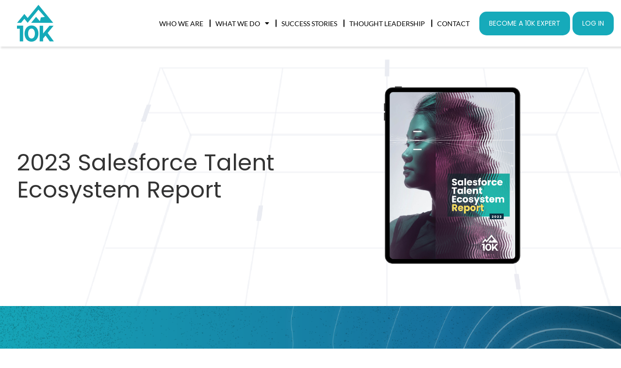

--- FILE ---
content_type: text/html; charset=UTF-8
request_url: https://10kview.com/2023-salesforce-talent-ecosystem-report/?utm_source=website&utm_medium=resources+ipad+&utm_campaign=2023+Eco+Report
body_size: 14328
content:
<!doctype html>
<html lang="en-US">
<head>
	<meta charset="UTF-8">
	<meta name="viewport" content="width=device-width, initial-scale=1">
	<link rel="profile" href="https://gmpg.org/xfn/11">
	<meta name='robots' content='index, follow, max-image-preview:large, max-snippet:-1, max-video-preview:-1' />
	<style>img:is([sizes="auto" i], [sizes^="auto," i]) { contain-intrinsic-size: 3000px 1500px }</style>
	
	<!-- This site is optimized with the Yoast SEO Premium plugin v22.8 (Yoast SEO v26.0) - https://yoast.com/wordpress/plugins/seo/ -->
	<title>2023 Salesforce Talent Ecosystem Report - 10K</title>
	<meta name="description" content="Sixth annual research report that analyzes global Salesforce talent supply, demand, and the growing partner ecosystem." />
	<link rel="canonical" href="https://10kview.com/2023-salesforce-talent-ecosystem-report/" />
	<meta property="og:locale" content="en_US" />
	<meta property="og:type" content="article" />
	<meta property="og:title" content="2023 Salesforce Talent Ecosystem Report" />
	<meta property="og:description" content="Gain insight into the ever-evolving Salesforce talent market." />
	<meta property="og:url" content="https://10kview.com/2023-salesforce-talent-ecosystem-report/" />
	<meta property="og:site_name" content="10K" />
	<meta property="article:modified_time" content="2024-08-14T19:15:36+00:00" />
	<meta property="og:image" content="https://10kview.com/wp-content/uploads/2023/09/10k_Social_2023_Blog-Image-1024x536.png" />
	<meta property="og:image:width" content="1024" />
	<meta property="og:image:height" content="536" />
	<meta property="og:image:type" content="image/png" />
	<meta name="twitter:card" content="summary_large_image" />
	<meta name="twitter:description" content="Gain insight into the ever-evolving Salesforce talent market." />
	<meta name="twitter:image" content="https://10kview.com/wp-content/uploads/2023/09/10k_Social_2023_Blog-Image.png" />
	<meta name="twitter:label1" content="Est. reading time" />
	<meta name="twitter:data1" content="1 minute" />
	<script type="application/ld+json" class="yoast-schema-graph">{"@context":"https://schema.org","@graph":[{"@type":"WebPage","@id":"https://10kview.com/2023-salesforce-talent-ecosystem-report/","url":"https://10kview.com/2023-salesforce-talent-ecosystem-report/","name":"2023 Salesforce Talent Ecosystem Report - 10K","isPartOf":{"@id":"https://10kview.com/#website"},"primaryImageOfPage":{"@id":"https://10kview.com/2023-salesforce-talent-ecosystem-report/#primaryimage"},"image":{"@id":"https://10kview.com/2023-salesforce-talent-ecosystem-report/#primaryimage"},"thumbnailUrl":"https://10kview.com/wp-content/uploads/2023/09/10k_Social_2023_Blog-Image.png","datePublished":"2023-08-22T23:07:31+00:00","dateModified":"2024-08-14T19:15:36+00:00","description":"Sixth annual research report that analyzes global Salesforce talent supply, demand, and the growing partner ecosystem.","breadcrumb":{"@id":"https://10kview.com/2023-salesforce-talent-ecosystem-report/#breadcrumb"},"inLanguage":"en-US","potentialAction":[{"@type":"ReadAction","target":["https://10kview.com/2023-salesforce-talent-ecosystem-report/"]}]},{"@type":"ImageObject","inLanguage":"en-US","@id":"https://10kview.com/2023-salesforce-talent-ecosystem-report/#primaryimage","url":"https://10kview.com/wp-content/uploads/2023/09/10k_Social_2023_Blog-Image.png","contentUrl":"https://10kview.com/wp-content/uploads/2023/09/10k_Social_2023_Blog-Image.png","width":2500,"height":1309},{"@type":"BreadcrumbList","@id":"https://10kview.com/2023-salesforce-talent-ecosystem-report/#breadcrumb","itemListElement":[{"@type":"ListItem","position":1,"name":"Home","item":"https://10kview.com/"},{"@type":"ListItem","position":2,"name":"2023 Salesforce Talent Ecosystem Report"}]},{"@type":"WebSite","@id":"https://10kview.com/#website","url":"https://10kview.com/","name":"10K","description":"On-demand Salesforce talent consultancy","publisher":{"@id":"https://10kview.com/#organization"},"potentialAction":[{"@type":"SearchAction","target":{"@type":"EntryPoint","urlTemplate":"https://10kview.com/?s={search_term_string}"},"query-input":{"@type":"PropertyValueSpecification","valueRequired":true,"valueName":"search_term_string"}}],"inLanguage":"en-US"},{"@type":"Organization","@id":"https://10kview.com/#organization","name":"10K","url":"https://10kview.com/","logo":{"@type":"ImageObject","inLanguage":"en-US","@id":"https://10kview.com/#/schema/logo/image/","url":"https://10kview.com/wp-content/uploads/2020/09/logo-main.png","contentUrl":"https://10kview.com/wp-content/uploads/2020/09/logo-main.png","width":152,"height":152,"caption":"10K"},"image":{"@id":"https://10kview.com/#/schema/logo/image/"}}]}</script>
	<!-- / Yoast SEO Premium plugin. -->


<link rel="alternate" type="application/rss+xml" title="10K &raquo; Feed" href="https://10kview.com/feed/" />
<link rel="alternate" type="application/rss+xml" title="10K &raquo; Comments Feed" href="https://10kview.com/comments/feed/" />
<script>
window._wpemojiSettings = {"baseUrl":"https:\/\/s.w.org\/images\/core\/emoji\/16.0.1\/72x72\/","ext":".png","svgUrl":"https:\/\/s.w.org\/images\/core\/emoji\/16.0.1\/svg\/","svgExt":".svg","source":{"concatemoji":"https:\/\/10kview.com\/wp-includes\/js\/wp-emoji-release.min.js?ver=6.8.3"}};
/*! This file is auto-generated */
!function(s,n){var o,i,e;function c(e){try{var t={supportTests:e,timestamp:(new Date).valueOf()};sessionStorage.setItem(o,JSON.stringify(t))}catch(e){}}function p(e,t,n){e.clearRect(0,0,e.canvas.width,e.canvas.height),e.fillText(t,0,0);var t=new Uint32Array(e.getImageData(0,0,e.canvas.width,e.canvas.height).data),a=(e.clearRect(0,0,e.canvas.width,e.canvas.height),e.fillText(n,0,0),new Uint32Array(e.getImageData(0,0,e.canvas.width,e.canvas.height).data));return t.every(function(e,t){return e===a[t]})}function u(e,t){e.clearRect(0,0,e.canvas.width,e.canvas.height),e.fillText(t,0,0);for(var n=e.getImageData(16,16,1,1),a=0;a<n.data.length;a++)if(0!==n.data[a])return!1;return!0}function f(e,t,n,a){switch(t){case"flag":return n(e,"\ud83c\udff3\ufe0f\u200d\u26a7\ufe0f","\ud83c\udff3\ufe0f\u200b\u26a7\ufe0f")?!1:!n(e,"\ud83c\udde8\ud83c\uddf6","\ud83c\udde8\u200b\ud83c\uddf6")&&!n(e,"\ud83c\udff4\udb40\udc67\udb40\udc62\udb40\udc65\udb40\udc6e\udb40\udc67\udb40\udc7f","\ud83c\udff4\u200b\udb40\udc67\u200b\udb40\udc62\u200b\udb40\udc65\u200b\udb40\udc6e\u200b\udb40\udc67\u200b\udb40\udc7f");case"emoji":return!a(e,"\ud83e\udedf")}return!1}function g(e,t,n,a){var r="undefined"!=typeof WorkerGlobalScope&&self instanceof WorkerGlobalScope?new OffscreenCanvas(300,150):s.createElement("canvas"),o=r.getContext("2d",{willReadFrequently:!0}),i=(o.textBaseline="top",o.font="600 32px Arial",{});return e.forEach(function(e){i[e]=t(o,e,n,a)}),i}function t(e){var t=s.createElement("script");t.src=e,t.defer=!0,s.head.appendChild(t)}"undefined"!=typeof Promise&&(o="wpEmojiSettingsSupports",i=["flag","emoji"],n.supports={everything:!0,everythingExceptFlag:!0},e=new Promise(function(e){s.addEventListener("DOMContentLoaded",e,{once:!0})}),new Promise(function(t){var n=function(){try{var e=JSON.parse(sessionStorage.getItem(o));if("object"==typeof e&&"number"==typeof e.timestamp&&(new Date).valueOf()<e.timestamp+604800&&"object"==typeof e.supportTests)return e.supportTests}catch(e){}return null}();if(!n){if("undefined"!=typeof Worker&&"undefined"!=typeof OffscreenCanvas&&"undefined"!=typeof URL&&URL.createObjectURL&&"undefined"!=typeof Blob)try{var e="postMessage("+g.toString()+"("+[JSON.stringify(i),f.toString(),p.toString(),u.toString()].join(",")+"));",a=new Blob([e],{type:"text/javascript"}),r=new Worker(URL.createObjectURL(a),{name:"wpTestEmojiSupports"});return void(r.onmessage=function(e){c(n=e.data),r.terminate(),t(n)})}catch(e){}c(n=g(i,f,p,u))}t(n)}).then(function(e){for(var t in e)n.supports[t]=e[t],n.supports.everything=n.supports.everything&&n.supports[t],"flag"!==t&&(n.supports.everythingExceptFlag=n.supports.everythingExceptFlag&&n.supports[t]);n.supports.everythingExceptFlag=n.supports.everythingExceptFlag&&!n.supports.flag,n.DOMReady=!1,n.readyCallback=function(){n.DOMReady=!0}}).then(function(){return e}).then(function(){var e;n.supports.everything||(n.readyCallback(),(e=n.source||{}).concatemoji?t(e.concatemoji):e.wpemoji&&e.twemoji&&(t(e.twemoji),t(e.wpemoji)))}))}((window,document),window._wpemojiSettings);
</script>
<style id='wp-emoji-styles-inline-css'>

	img.wp-smiley, img.emoji {
		display: inline !important;
		border: none !important;
		box-shadow: none !important;
		height: 1em !important;
		width: 1em !important;
		margin: 0 0.07em !important;
		vertical-align: -0.1em !important;
		background: none !important;
		padding: 0 !important;
	}
</style>
<link rel='stylesheet' id='jet-engine-frontend-css' href='https://10kview.com/wp-content/plugins/jet-engine/assets/css/frontend.css?ver=3.7.6' media='all' />
<style id='global-styles-inline-css'>
:root{--wp--preset--aspect-ratio--square: 1;--wp--preset--aspect-ratio--4-3: 4/3;--wp--preset--aspect-ratio--3-4: 3/4;--wp--preset--aspect-ratio--3-2: 3/2;--wp--preset--aspect-ratio--2-3: 2/3;--wp--preset--aspect-ratio--16-9: 16/9;--wp--preset--aspect-ratio--9-16: 9/16;--wp--preset--color--black: #000000;--wp--preset--color--cyan-bluish-gray: #abb8c3;--wp--preset--color--white: #ffffff;--wp--preset--color--pale-pink: #f78da7;--wp--preset--color--vivid-red: #cf2e2e;--wp--preset--color--luminous-vivid-orange: #ff6900;--wp--preset--color--luminous-vivid-amber: #fcb900;--wp--preset--color--light-green-cyan: #7bdcb5;--wp--preset--color--vivid-green-cyan: #00d084;--wp--preset--color--pale-cyan-blue: #8ed1fc;--wp--preset--color--vivid-cyan-blue: #0693e3;--wp--preset--color--vivid-purple: #9b51e0;--wp--preset--gradient--vivid-cyan-blue-to-vivid-purple: linear-gradient(135deg,rgba(6,147,227,1) 0%,rgb(155,81,224) 100%);--wp--preset--gradient--light-green-cyan-to-vivid-green-cyan: linear-gradient(135deg,rgb(122,220,180) 0%,rgb(0,208,130) 100%);--wp--preset--gradient--luminous-vivid-amber-to-luminous-vivid-orange: linear-gradient(135deg,rgba(252,185,0,1) 0%,rgba(255,105,0,1) 100%);--wp--preset--gradient--luminous-vivid-orange-to-vivid-red: linear-gradient(135deg,rgba(255,105,0,1) 0%,rgb(207,46,46) 100%);--wp--preset--gradient--very-light-gray-to-cyan-bluish-gray: linear-gradient(135deg,rgb(238,238,238) 0%,rgb(169,184,195) 100%);--wp--preset--gradient--cool-to-warm-spectrum: linear-gradient(135deg,rgb(74,234,220) 0%,rgb(151,120,209) 20%,rgb(207,42,186) 40%,rgb(238,44,130) 60%,rgb(251,105,98) 80%,rgb(254,248,76) 100%);--wp--preset--gradient--blush-light-purple: linear-gradient(135deg,rgb(255,206,236) 0%,rgb(152,150,240) 100%);--wp--preset--gradient--blush-bordeaux: linear-gradient(135deg,rgb(254,205,165) 0%,rgb(254,45,45) 50%,rgb(107,0,62) 100%);--wp--preset--gradient--luminous-dusk: linear-gradient(135deg,rgb(255,203,112) 0%,rgb(199,81,192) 50%,rgb(65,88,208) 100%);--wp--preset--gradient--pale-ocean: linear-gradient(135deg,rgb(255,245,203) 0%,rgb(182,227,212) 50%,rgb(51,167,181) 100%);--wp--preset--gradient--electric-grass: linear-gradient(135deg,rgb(202,248,128) 0%,rgb(113,206,126) 100%);--wp--preset--gradient--midnight: linear-gradient(135deg,rgb(2,3,129) 0%,rgb(40,116,252) 100%);--wp--preset--font-size--small: 13px;--wp--preset--font-size--medium: 20px;--wp--preset--font-size--large: 36px;--wp--preset--font-size--x-large: 42px;--wp--preset--spacing--20: 0.44rem;--wp--preset--spacing--30: 0.67rem;--wp--preset--spacing--40: 1rem;--wp--preset--spacing--50: 1.5rem;--wp--preset--spacing--60: 2.25rem;--wp--preset--spacing--70: 3.38rem;--wp--preset--spacing--80: 5.06rem;--wp--preset--shadow--natural: 6px 6px 9px rgba(0, 0, 0, 0.2);--wp--preset--shadow--deep: 12px 12px 50px rgba(0, 0, 0, 0.4);--wp--preset--shadow--sharp: 6px 6px 0px rgba(0, 0, 0, 0.2);--wp--preset--shadow--outlined: 6px 6px 0px -3px rgba(255, 255, 255, 1), 6px 6px rgba(0, 0, 0, 1);--wp--preset--shadow--crisp: 6px 6px 0px rgba(0, 0, 0, 1);}:root { --wp--style--global--content-size: 800px;--wp--style--global--wide-size: 1200px; }:where(body) { margin: 0; }.wp-site-blocks > .alignleft { float: left; margin-right: 2em; }.wp-site-blocks > .alignright { float: right; margin-left: 2em; }.wp-site-blocks > .aligncenter { justify-content: center; margin-left: auto; margin-right: auto; }:where(.wp-site-blocks) > * { margin-block-start: 24px; margin-block-end: 0; }:where(.wp-site-blocks) > :first-child { margin-block-start: 0; }:where(.wp-site-blocks) > :last-child { margin-block-end: 0; }:root { --wp--style--block-gap: 24px; }:root :where(.is-layout-flow) > :first-child{margin-block-start: 0;}:root :where(.is-layout-flow) > :last-child{margin-block-end: 0;}:root :where(.is-layout-flow) > *{margin-block-start: 24px;margin-block-end: 0;}:root :where(.is-layout-constrained) > :first-child{margin-block-start: 0;}:root :where(.is-layout-constrained) > :last-child{margin-block-end: 0;}:root :where(.is-layout-constrained) > *{margin-block-start: 24px;margin-block-end: 0;}:root :where(.is-layout-flex){gap: 24px;}:root :where(.is-layout-grid){gap: 24px;}.is-layout-flow > .alignleft{float: left;margin-inline-start: 0;margin-inline-end: 2em;}.is-layout-flow > .alignright{float: right;margin-inline-start: 2em;margin-inline-end: 0;}.is-layout-flow > .aligncenter{margin-left: auto !important;margin-right: auto !important;}.is-layout-constrained > .alignleft{float: left;margin-inline-start: 0;margin-inline-end: 2em;}.is-layout-constrained > .alignright{float: right;margin-inline-start: 2em;margin-inline-end: 0;}.is-layout-constrained > .aligncenter{margin-left: auto !important;margin-right: auto !important;}.is-layout-constrained > :where(:not(.alignleft):not(.alignright):not(.alignfull)){max-width: var(--wp--style--global--content-size);margin-left: auto !important;margin-right: auto !important;}.is-layout-constrained > .alignwide{max-width: var(--wp--style--global--wide-size);}body .is-layout-flex{display: flex;}.is-layout-flex{flex-wrap: wrap;align-items: center;}.is-layout-flex > :is(*, div){margin: 0;}body .is-layout-grid{display: grid;}.is-layout-grid > :is(*, div){margin: 0;}body{padding-top: 0px;padding-right: 0px;padding-bottom: 0px;padding-left: 0px;}a:where(:not(.wp-element-button)){text-decoration: underline;}:root :where(.wp-element-button, .wp-block-button__link){background-color: #32373c;border-width: 0;color: #fff;font-family: inherit;font-size: inherit;line-height: inherit;padding: calc(0.667em + 2px) calc(1.333em + 2px);text-decoration: none;}.has-black-color{color: var(--wp--preset--color--black) !important;}.has-cyan-bluish-gray-color{color: var(--wp--preset--color--cyan-bluish-gray) !important;}.has-white-color{color: var(--wp--preset--color--white) !important;}.has-pale-pink-color{color: var(--wp--preset--color--pale-pink) !important;}.has-vivid-red-color{color: var(--wp--preset--color--vivid-red) !important;}.has-luminous-vivid-orange-color{color: var(--wp--preset--color--luminous-vivid-orange) !important;}.has-luminous-vivid-amber-color{color: var(--wp--preset--color--luminous-vivid-amber) !important;}.has-light-green-cyan-color{color: var(--wp--preset--color--light-green-cyan) !important;}.has-vivid-green-cyan-color{color: var(--wp--preset--color--vivid-green-cyan) !important;}.has-pale-cyan-blue-color{color: var(--wp--preset--color--pale-cyan-blue) !important;}.has-vivid-cyan-blue-color{color: var(--wp--preset--color--vivid-cyan-blue) !important;}.has-vivid-purple-color{color: var(--wp--preset--color--vivid-purple) !important;}.has-black-background-color{background-color: var(--wp--preset--color--black) !important;}.has-cyan-bluish-gray-background-color{background-color: var(--wp--preset--color--cyan-bluish-gray) !important;}.has-white-background-color{background-color: var(--wp--preset--color--white) !important;}.has-pale-pink-background-color{background-color: var(--wp--preset--color--pale-pink) !important;}.has-vivid-red-background-color{background-color: var(--wp--preset--color--vivid-red) !important;}.has-luminous-vivid-orange-background-color{background-color: var(--wp--preset--color--luminous-vivid-orange) !important;}.has-luminous-vivid-amber-background-color{background-color: var(--wp--preset--color--luminous-vivid-amber) !important;}.has-light-green-cyan-background-color{background-color: var(--wp--preset--color--light-green-cyan) !important;}.has-vivid-green-cyan-background-color{background-color: var(--wp--preset--color--vivid-green-cyan) !important;}.has-pale-cyan-blue-background-color{background-color: var(--wp--preset--color--pale-cyan-blue) !important;}.has-vivid-cyan-blue-background-color{background-color: var(--wp--preset--color--vivid-cyan-blue) !important;}.has-vivid-purple-background-color{background-color: var(--wp--preset--color--vivid-purple) !important;}.has-black-border-color{border-color: var(--wp--preset--color--black) !important;}.has-cyan-bluish-gray-border-color{border-color: var(--wp--preset--color--cyan-bluish-gray) !important;}.has-white-border-color{border-color: var(--wp--preset--color--white) !important;}.has-pale-pink-border-color{border-color: var(--wp--preset--color--pale-pink) !important;}.has-vivid-red-border-color{border-color: var(--wp--preset--color--vivid-red) !important;}.has-luminous-vivid-orange-border-color{border-color: var(--wp--preset--color--luminous-vivid-orange) !important;}.has-luminous-vivid-amber-border-color{border-color: var(--wp--preset--color--luminous-vivid-amber) !important;}.has-light-green-cyan-border-color{border-color: var(--wp--preset--color--light-green-cyan) !important;}.has-vivid-green-cyan-border-color{border-color: var(--wp--preset--color--vivid-green-cyan) !important;}.has-pale-cyan-blue-border-color{border-color: var(--wp--preset--color--pale-cyan-blue) !important;}.has-vivid-cyan-blue-border-color{border-color: var(--wp--preset--color--vivid-cyan-blue) !important;}.has-vivid-purple-border-color{border-color: var(--wp--preset--color--vivid-purple) !important;}.has-vivid-cyan-blue-to-vivid-purple-gradient-background{background: var(--wp--preset--gradient--vivid-cyan-blue-to-vivid-purple) !important;}.has-light-green-cyan-to-vivid-green-cyan-gradient-background{background: var(--wp--preset--gradient--light-green-cyan-to-vivid-green-cyan) !important;}.has-luminous-vivid-amber-to-luminous-vivid-orange-gradient-background{background: var(--wp--preset--gradient--luminous-vivid-amber-to-luminous-vivid-orange) !important;}.has-luminous-vivid-orange-to-vivid-red-gradient-background{background: var(--wp--preset--gradient--luminous-vivid-orange-to-vivid-red) !important;}.has-very-light-gray-to-cyan-bluish-gray-gradient-background{background: var(--wp--preset--gradient--very-light-gray-to-cyan-bluish-gray) !important;}.has-cool-to-warm-spectrum-gradient-background{background: var(--wp--preset--gradient--cool-to-warm-spectrum) !important;}.has-blush-light-purple-gradient-background{background: var(--wp--preset--gradient--blush-light-purple) !important;}.has-blush-bordeaux-gradient-background{background: var(--wp--preset--gradient--blush-bordeaux) !important;}.has-luminous-dusk-gradient-background{background: var(--wp--preset--gradient--luminous-dusk) !important;}.has-pale-ocean-gradient-background{background: var(--wp--preset--gradient--pale-ocean) !important;}.has-electric-grass-gradient-background{background: var(--wp--preset--gradient--electric-grass) !important;}.has-midnight-gradient-background{background: var(--wp--preset--gradient--midnight) !important;}.has-small-font-size{font-size: var(--wp--preset--font-size--small) !important;}.has-medium-font-size{font-size: var(--wp--preset--font-size--medium) !important;}.has-large-font-size{font-size: var(--wp--preset--font-size--large) !important;}.has-x-large-font-size{font-size: var(--wp--preset--font-size--x-large) !important;}
:root :where(.wp-block-pullquote){font-size: 1.5em;line-height: 1.6;}
</style>
<link rel='stylesheet' id='hello-elementor-css' href='https://10kview.com/wp-content/themes/hello-elementor/assets/css/reset.css?ver=3.4.4' media='all' />
<link rel='stylesheet' id='hello-elementor-theme-style-css' href='https://10kview.com/wp-content/themes/hello-elementor/assets/css/theme.css?ver=3.4.4' media='all' />
<link rel='stylesheet' id='hello-elementor-header-footer-css' href='https://10kview.com/wp-content/themes/hello-elementor/assets/css/header-footer.css?ver=3.4.4' media='all' />
<link rel='stylesheet' id='elementor-frontend-css' href='https://10kview.com/wp-content/plugins/elementor/assets/css/frontend.min.css?ver=3.32.3' media='all' />
<link rel='stylesheet' id='widget-image-css' href='https://10kview.com/wp-content/plugins/elementor/assets/css/widget-image.min.css?ver=3.32.3' media='all' />
<link rel='stylesheet' id='widget-nav-menu-css' href='https://10kview.com/wp-content/plugins/elementor-pro/assets/css/widget-nav-menu.min.css?ver=3.32.2' media='all' />
<link rel='stylesheet' id='widget-social-icons-css' href='https://10kview.com/wp-content/plugins/elementor/assets/css/widget-social-icons.min.css?ver=3.32.3' media='all' />
<link rel='stylesheet' id='e-apple-webkit-css' href='https://10kview.com/wp-content/plugins/elementor/assets/css/conditionals/apple-webkit.min.css?ver=3.32.3' media='all' />
<link rel='stylesheet' id='jet-blocks-css' href='https://10kview.com/wp-content/uploads/elementor/css/custom-jet-blocks.css?ver=1.3.20.1' media='all' />
<link rel='stylesheet' id='elementor-icons-css' href='https://10kview.com/wp-content/plugins/elementor/assets/lib/eicons/css/elementor-icons.min.css?ver=5.44.0' media='all' />
<link rel='stylesheet' id='elementor-post-9-css' href='https://10kview.com/wp-content/uploads/elementor/css/post-9.css?ver=1760100695' media='all' />
<link rel='stylesheet' id='jet-blog-css' href='https://10kview.com/wp-content/plugins/jet-blog/assets/css/jet-blog.css?ver=2.4.6' media='all' />
<link rel='stylesheet' id='jet-tabs-frontend-css' href='https://10kview.com/wp-content/plugins/jet-tabs/assets/css/jet-tabs-frontend.css?ver=2.2.11' media='all' />
<link rel='stylesheet' id='jet-tricks-frontend-css' href='https://10kview.com/wp-content/plugins/jet-tricks/assets/css/jet-tricks-frontend.css?ver=1.5.7' media='all' />
<link rel='stylesheet' id='font-awesome-5-all-css' href='https://10kview.com/wp-content/plugins/elementor/assets/lib/font-awesome/css/all.min.css?ver=3.32.3' media='all' />
<link rel='stylesheet' id='font-awesome-4-shim-css' href='https://10kview.com/wp-content/plugins/elementor/assets/lib/font-awesome/css/v4-shims.min.css?ver=3.32.3' media='all' />
<link rel='stylesheet' id='namogo-icons-css' href='https://10kview.com/wp-content/plugins/elementor-extras/assets/lib/nicons/css/nicons.css?ver=2.2.52' media='all' />
<link rel='stylesheet' id='elementor-extras-frontend-css' href='https://10kview.com/wp-content/plugins/elementor-extras/assets/css/frontend.min.css?ver=2.2.52' media='all' />
<link rel='stylesheet' id='widget-heading-css' href='https://10kview.com/wp-content/plugins/elementor/assets/css/widget-heading.min.css?ver=3.32.3' media='all' />
<link rel='stylesheet' id='elementor-post-3093-css' href='https://10kview.com/wp-content/uploads/elementor/css/post-3093.css?ver=1760102815' media='all' />
<link rel='stylesheet' id='elementor-post-27-css' href='https://10kview.com/wp-content/uploads/elementor/css/post-27.css?ver=1760100695' media='all' />
<link rel='stylesheet' id='elementor-post-72-css' href='https://10kview.com/wp-content/uploads/elementor/css/post-72.css?ver=1760100695' media='all' />
<link rel='stylesheet' id='hello-elementor-child-style-css' href='https://10kview.com/wp-content/themes/hello-theme-child-master/style.css?ver=1.0.0' media='all' />
<link rel='stylesheet' id='elementor-gf-local-poppins-css' href='https://10kview.com/wp-content/uploads/elementor/google-fonts/css/poppins.css?ver=1749582274' media='all' />
<link rel='stylesheet' id='elementor-gf-local-lato-css' href='https://10kview.com/wp-content/uploads/elementor/google-fonts/css/lato.css?ver=1749582275' media='all' />
<link rel='stylesheet' id='elementor-icons-shared-0-css' href='https://10kview.com/wp-content/plugins/elementor/assets/lib/font-awesome/css/fontawesome.min.css?ver=5.15.3' media='all' />
<link rel='stylesheet' id='elementor-icons-fa-solid-css' href='https://10kview.com/wp-content/plugins/elementor/assets/lib/font-awesome/css/solid.min.css?ver=5.15.3' media='all' />
<link rel='stylesheet' id='elementor-icons-fa-brands-css' href='https://10kview.com/wp-content/plugins/elementor/assets/lib/font-awesome/css/brands.min.css?ver=5.15.3' media='all' />
<script src="https://10kview.com/wp-includes/js/jquery/jquery.min.js?ver=3.7.1" id="jquery-core-js"></script>
<script src="https://10kview.com/wp-includes/js/jquery/jquery-migrate.min.js?ver=3.4.1" id="jquery-migrate-js"></script>
<script src="https://10kview.com/wp-content/plugins/elementor/assets/lib/font-awesome/js/v4-shims.min.js?ver=3.32.3" id="font-awesome-4-shim-js"></script>
<link rel="https://api.w.org/" href="https://10kview.com/wp-json/" /><link rel="alternate" title="JSON" type="application/json" href="https://10kview.com/wp-json/wp/v2/pages/3093" /><link rel="EditURI" type="application/rsd+xml" title="RSD" href="https://10kview.com/xmlrpc.php?rsd" />
<meta name="generator" content="WordPress 6.8.3" />
<link rel='shortlink' href='https://10kview.com/?p=3093' />
<link rel="alternate" title="oEmbed (JSON)" type="application/json+oembed" href="https://10kview.com/wp-json/oembed/1.0/embed?url=https%3A%2F%2F10kview.com%2F2023-salesforce-talent-ecosystem-report%2F" />
<link rel="alternate" title="oEmbed (XML)" type="text/xml+oembed" href="https://10kview.com/wp-json/oembed/1.0/embed?url=https%3A%2F%2F10kview.com%2F2023-salesforce-talent-ecosystem-report%2F&#038;format=xml" />

		<!-- GA Google Analytics @ https://m0n.co/ga -->
		<script async src="https://www.googletagmanager.com/gtag/js?id=G-Q1KXXLWN0R"></script>
		<script>
			window.dataLayer = window.dataLayer || [];
			function gtag(){dataLayer.push(arguments);}
			gtag('js', new Date());
			gtag('config', 'G-Q1KXXLWN0R');
		</script>

	<meta name="generator" content="Elementor 3.32.3; features: additional_custom_breakpoints; settings: css_print_method-external, google_font-enabled, font_display-auto">
<!-- Start cookieyes banner --> <script id="cookieyes" type="text/javascript" src="https://cdn-cookieyes.com/client_data/503231569d8476e1299d578662ad477a/script.js"></script> <!-- End cookieyes banner -->
			<style>
				.e-con.e-parent:nth-of-type(n+4):not(.e-lazyloaded):not(.e-no-lazyload),
				.e-con.e-parent:nth-of-type(n+4):not(.e-lazyloaded):not(.e-no-lazyload) * {
					background-image: none !important;
				}
				@media screen and (max-height: 1024px) {
					.e-con.e-parent:nth-of-type(n+3):not(.e-lazyloaded):not(.e-no-lazyload),
					.e-con.e-parent:nth-of-type(n+3):not(.e-lazyloaded):not(.e-no-lazyload) * {
						background-image: none !important;
					}
				}
				@media screen and (max-height: 640px) {
					.e-con.e-parent:nth-of-type(n+2):not(.e-lazyloaded):not(.e-no-lazyload),
					.e-con.e-parent:nth-of-type(n+2):not(.e-lazyloaded):not(.e-no-lazyload) * {
						background-image: none !important;
					}
				}
			</style>
			<link rel="icon" href="https://10kview.com/wp-content/uploads/2020/09/logo-main-75x75.png" sizes="32x32" />
<link rel="icon" href="https://10kview.com/wp-content/uploads/2020/09/logo-main.png" sizes="192x192" />
<link rel="apple-touch-icon" href="https://10kview.com/wp-content/uploads/2020/09/logo-main.png" />
<meta name="msapplication-TileImage" content="https://10kview.com/wp-content/uploads/2020/09/logo-main.png" />
		<style id="wp-custom-css">
			b,strong {
    font-weight: bold !important;
}
		</style>
		</head>
<body class="wp-singular page-template page-template-elementor_header_footer page page-id-3093 wp-embed-responsive wp-theme-hello-elementor wp-child-theme-hello-theme-child-master hello-elementor-default elementor-default elementor-template-full-width elementor-kit-9 elementor-page elementor-page-3093">


<a class="skip-link screen-reader-text" href="#content">Skip to content</a>

		<header data-elementor-type="header" data-elementor-id="27" class="elementor elementor-27 elementor-location-header" data-elementor-post-type="elementor_library">
			<div class="elementor-element elementor-element-43b97d6 e-con-full e-flex e-con e-parent" data-id="43b97d6" data-element_type="container" data-settings="{&quot;jet_parallax_layout_list&quot;:[]}">
		<div class="elementor-element elementor-element-8d205a0 e-con-full e-flex e-con e-child" data-id="8d205a0" data-element_type="container" data-settings="{&quot;jet_parallax_layout_list&quot;:[]}">
				<div class="elementor-element elementor-element-ade026c elementor-widget__width-auto elementor-widget elementor-widget-image" data-id="ade026c" data-element_type="widget" data-widget_type="image.default">
				<div class="elementor-widget-container">
																<a href="/">
							<img width="152" height="152" src="https://10kview.com/wp-content/uploads/2020/09/logo-main.png" class="attachment-large size-large wp-image-34" alt="" srcset="https://10kview.com/wp-content/uploads/2020/09/logo-main.png 152w, https://10kview.com/wp-content/uploads/2020/09/logo-main-150x150.png 150w, https://10kview.com/wp-content/uploads/2020/09/logo-main-75x75.png 75w" sizes="(max-width: 152px) 100vw, 152px" />								</a>
															</div>
				</div>
				<div class="elementor-element elementor-element-f2f9f7a elementor-widget__width-auto elementor-nav-menu--stretch elementor-nav-menu--dropdown-tablet elementor-nav-menu__text-align-aside elementor-nav-menu--toggle elementor-nav-menu--burger elementor-widget elementor-widget-nav-menu" data-id="f2f9f7a" data-element_type="widget" data-settings="{&quot;full_width&quot;:&quot;stretch&quot;,&quot;layout&quot;:&quot;horizontal&quot;,&quot;submenu_icon&quot;:{&quot;value&quot;:&quot;&lt;i class=\&quot;fas fa-caret-down\&quot; aria-hidden=\&quot;true\&quot;&gt;&lt;\/i&gt;&quot;,&quot;library&quot;:&quot;fa-solid&quot;},&quot;toggle&quot;:&quot;burger&quot;}" data-widget_type="nav-menu.default">
				<div class="elementor-widget-container">
								<nav aria-label="Menu" class="elementor-nav-menu--main elementor-nav-menu__container elementor-nav-menu--layout-horizontal e--pointer-none">
				<ul id="menu-1-f2f9f7a" class="elementor-nav-menu"><li class="menu-item menu-item-type-post_type menu-item-object-page menu-item-605"><a href="https://10kview.com/who-we-are/" class="elementor-item">Who We Are</a></li>
<li class="menu-item menu-item-type-custom menu-item-object-custom menu-item-has-children menu-item-3919"><a class="elementor-item">What We Do</a>
<ul class="sub-menu elementor-nav-menu--dropdown">
	<li class="menu-item menu-item-type-post_type menu-item-object-page menu-item-4670"><a href="https://10kview.com/agentforce-activator/" class="elementor-sub-item">Agentforce Activator</a></li>
	<li class="trademark menu-item menu-item-type-post_type menu-item-object-page menu-item-3916"><a href="https://10kview.com/instant-architect/" class="elementor-sub-item">Instant Architect <sup>™</sup></a></li>
	<li class="menu-item menu-item-type-post_type menu-item-object-page menu-item-5319"><a href="https://10kview.com/saas-simplified/" class="elementor-sub-item">SaaS Simplified</a></li>
	<li class="menu-item menu-item-type-post_type menu-item-object-page menu-item-528"><a href="https://10kview.com/what-we-do/" class="elementor-sub-item">Salesforce Expertise</a></li>
</ul>
</li>
<li class="menu-item menu-item-type-custom menu-item-object-custom menu-item-30"><a href="/success-story" class="elementor-item">Success Stories</a></li>
<li class="menu-item menu-item-type-post_type menu-item-object-page menu-item-931"><a href="https://10kview.com/thought-leadership/" class="elementor-item">Thought Leadership</a></li>
<li class="menu-item menu-item-type-post_type menu-item-object-page menu-item-892"><a href="https://10kview.com/contact/" class="elementor-item">Contact</a></li>
<li class="elementor-hidden-desktop elementor-hidden-tablet menu-item menu-item-type-post_type menu-item-object-page menu-item-910"><a href="https://10kview.com/become-an-expert/" class="elementor-item">Become an Expert</a></li>
<li class="elementor-hidden-desktop elementor-hidden-tablet menu-item menu-item-type-custom menu-item-object-custom menu-item-41"><a href="https://www.10kconnect.com/s/login/?ec=302&#038;startURL=%2Fs%2F" class="elementor-item">Log In</a></li>
</ul>			</nav>
					<div class="elementor-menu-toggle" role="button" tabindex="0" aria-label="Menu Toggle" aria-expanded="false">
			<i aria-hidden="true" role="presentation" class="elementor-menu-toggle__icon--open eicon-menu-bar"></i><i aria-hidden="true" role="presentation" class="elementor-menu-toggle__icon--close eicon-close"></i>		</div>
					<nav class="elementor-nav-menu--dropdown elementor-nav-menu__container" aria-hidden="true">
				<ul id="menu-2-f2f9f7a" class="elementor-nav-menu"><li class="menu-item menu-item-type-post_type menu-item-object-page menu-item-605"><a href="https://10kview.com/who-we-are/" class="elementor-item" tabindex="-1">Who We Are</a></li>
<li class="menu-item menu-item-type-custom menu-item-object-custom menu-item-has-children menu-item-3919"><a class="elementor-item" tabindex="-1">What We Do</a>
<ul class="sub-menu elementor-nav-menu--dropdown">
	<li class="menu-item menu-item-type-post_type menu-item-object-page menu-item-4670"><a href="https://10kview.com/agentforce-activator/" class="elementor-sub-item" tabindex="-1">Agentforce Activator</a></li>
	<li class="trademark menu-item menu-item-type-post_type menu-item-object-page menu-item-3916"><a href="https://10kview.com/instant-architect/" class="elementor-sub-item" tabindex="-1">Instant Architect <sup>™</sup></a></li>
	<li class="menu-item menu-item-type-post_type menu-item-object-page menu-item-5319"><a href="https://10kview.com/saas-simplified/" class="elementor-sub-item" tabindex="-1">SaaS Simplified</a></li>
	<li class="menu-item menu-item-type-post_type menu-item-object-page menu-item-528"><a href="https://10kview.com/what-we-do/" class="elementor-sub-item" tabindex="-1">Salesforce Expertise</a></li>
</ul>
</li>
<li class="menu-item menu-item-type-custom menu-item-object-custom menu-item-30"><a href="/success-story" class="elementor-item" tabindex="-1">Success Stories</a></li>
<li class="menu-item menu-item-type-post_type menu-item-object-page menu-item-931"><a href="https://10kview.com/thought-leadership/" class="elementor-item" tabindex="-1">Thought Leadership</a></li>
<li class="menu-item menu-item-type-post_type menu-item-object-page menu-item-892"><a href="https://10kview.com/contact/" class="elementor-item" tabindex="-1">Contact</a></li>
<li class="elementor-hidden-desktop elementor-hidden-tablet menu-item menu-item-type-post_type menu-item-object-page menu-item-910"><a href="https://10kview.com/become-an-expert/" class="elementor-item" tabindex="-1">Become an Expert</a></li>
<li class="elementor-hidden-desktop elementor-hidden-tablet menu-item menu-item-type-custom menu-item-object-custom menu-item-41"><a href="https://www.10kconnect.com/s/login/?ec=302&#038;startURL=%2Fs%2F" class="elementor-item" tabindex="-1">Log In</a></li>
</ul>			</nav>
						</div>
				</div>
				<div class="elementor-element elementor-element-e5ad897 elementor-widget__width-auto elementor-hidden-phone elementor-widget elementor-widget-button" data-id="e5ad897" data-element_type="widget" data-widget_type="button.default">
				<div class="elementor-widget-container">
									<div class="elementor-button-wrapper">
					<a class="elementor-button elementor-button-link elementor-size-xs" href="/become-an-expert/">
						<span class="elementor-button-content-wrapper">
									<span class="elementor-button-text">Become a 10K Expert</span>
					</span>
					</a>
				</div>
								</div>
				</div>
				<div class="elementor-element elementor-element-2f0ab87 elementor-widget__width-auto elementor-hidden-phone elementor-widget elementor-widget-button" data-id="2f0ab87" data-element_type="widget" data-widget_type="button.default">
				<div class="elementor-widget-container">
									<div class="elementor-button-wrapper">
					<a class="elementor-button elementor-button-link elementor-size-xs" href="https://www.10kconnect.com/s/login/?ec=302&#038;startURL=%2Fs%2F" target="_blank">
						<span class="elementor-button-content-wrapper">
									<span class="elementor-button-text">Log In</span>
					</span>
					</a>
				</div>
								</div>
				</div>
				</div>
				</div>
				</header>
				<div data-elementor-type="wp-page" data-elementor-id="3093" class="elementor elementor-3093" data-elementor-post-type="page">
						<section class="elementor-section elementor-top-section elementor-element elementor-element-3af8d7db elementor-section-height-min-height elementor-section-boxed elementor-section-height-default elementor-section-items-middle" data-id="3af8d7db" data-element_type="section" data-settings="{&quot;background_background&quot;:&quot;classic&quot;,&quot;jet_parallax_layout_list&quot;:[]}">
							<div class="elementor-background-overlay"></div>
							<div class="elementor-container elementor-column-gap-default">
					<div class="elementor-column elementor-col-50 elementor-top-column elementor-element elementor-element-43548217" data-id="43548217" data-element_type="column">
			<div class="elementor-widget-wrap elementor-element-populated">
						<div class="elementor-element elementor-element-20f82ffd elementor-widget elementor-widget-heading" data-id="20f82ffd" data-element_type="widget" data-widget_type="heading.default">
				<div class="elementor-widget-container">
					<h2 class="elementor-heading-title elementor-size-default">2023 Salesforce Talent Ecosystem Report </h2>				</div>
				</div>
					</div>
		</div>
				<div class="elementor-column elementor-col-50 elementor-top-column elementor-element elementor-element-66ffa88b elementor-hidden-tablet elementor-hidden-phone" data-id="66ffa88b" data-element_type="column">
			<div class="elementor-widget-wrap">
							</div>
		</div>
					</div>
		</section>
				<section class="elementor-section elementor-top-section elementor-element elementor-element-c71553c elementor-section-boxed elementor-section-height-default elementor-section-height-default" data-id="c71553c" data-element_type="section" data-settings="{&quot;background_background&quot;:&quot;classic&quot;,&quot;jet_parallax_layout_list&quot;:[]}">
							<div class="elementor-background-overlay"></div>
							<div class="elementor-container elementor-column-gap-default">
					<div class="elementor-column elementor-col-100 elementor-top-column elementor-element elementor-element-1acad0c" data-id="1acad0c" data-element_type="column">
			<div class="elementor-widget-wrap elementor-element-populated">
						<div class="elementor-element elementor-element-15db051f elementor-widget elementor-widget-heading" data-id="15db051f" data-element_type="widget" data-widget_type="heading.default">
				<div class="elementor-widget-container">
					<h2 class="elementor-heading-title elementor-size-default"><b>Gain insight into the ever-evolving </b><br><b>Salesforce talent market</b></h2>				</div>
				</div>
				<div class="elementor-element elementor-element-3300be08 elementor-widget elementor-widget-text-editor" data-id="3300be08" data-element_type="widget" data-widget_type="text-editor.default">
				<div class="elementor-widget-container">
									<p><b>Our sixth annual report analyzes the trends impacting a growing number of people worldwide who provide or need Salesforce-focused skills. This report covers global Salesforce talent supply, customer demand, and the sprawling Salesforce partner ecosystem.</b></p>								</div>
				</div>
				<div class="elementor-element elementor-element-b15fedc elementor-align-center elementor-widget elementor-widget-button" data-id="b15fedc" data-element_type="widget" data-widget_type="button.default">
				<div class="elementor-widget-container">
									<div class="elementor-button-wrapper">
					<a class="elementor-button elementor-button-link elementor-size-sm" href="https://go.10kview.com/2023-Salesforce-Talent-Ecosystem-Report">
						<span class="elementor-button-content-wrapper">
						<span class="elementor-button-icon">
				<i aria-hidden="true" class="fas fa-caret-right"></i>			</span>
									<span class="elementor-button-text">DOWNLOAD NOW</span>
					</span>
					</a>
				</div>
								</div>
				</div>
					</div>
		</div>
					</div>
		</section>
				<section class="elementor-section elementor-top-section elementor-element elementor-element-1bd61828 elementor-section-boxed elementor-section-height-default elementor-section-height-default" data-id="1bd61828" data-element_type="section" data-settings="{&quot;jet_parallax_layout_list&quot;:[]}">
						<div class="elementor-container elementor-column-gap-default">
					<div class="elementor-column elementor-col-100 elementor-top-column elementor-element elementor-element-6d7939d4" data-id="6d7939d4" data-element_type="column">
			<div class="elementor-widget-wrap elementor-element-populated">
						<section class="elementor-section elementor-inner-section elementor-element elementor-element-4928e88b elementor-section-full_width elementor-section-height-default elementor-section-height-default" data-id="4928e88b" data-element_type="section" data-settings="{&quot;jet_parallax_layout_list&quot;:[]}">
						<div class="elementor-container elementor-column-gap-default">
					<div class="elementor-column elementor-col-100 elementor-inner-column elementor-element elementor-element-109331bc" data-id="109331bc" data-element_type="column">
			<div class="elementor-widget-wrap elementor-element-populated">
						<div class="elementor-element elementor-element-3a145a92 elementor-widget elementor-widget-heading" data-id="3a145a92" data-element_type="widget" data-widget_type="heading.default">
				<div class="elementor-widget-container">
					<h2 class="elementor-heading-title elementor-size-default">Key Findings</h2>				</div>
				</div>
					</div>
		</div>
					</div>
		</section>
				<section class="elementor-section elementor-inner-section elementor-element elementor-element-514e1b05 elementor-section-full_width elementor-section-height-default elementor-section-height-default" data-id="514e1b05" data-element_type="section" data-settings="{&quot;jet_parallax_layout_list&quot;:[]}">
						<div class="elementor-container elementor-column-gap-default">
					<div class="elementor-column elementor-col-33 elementor-inner-column elementor-element elementor-element-593a458f" data-id="593a458f" data-element_type="column">
			<div class="elementor-widget-wrap elementor-element-populated">
						<div class="elementor-element elementor-element-77884692 elementor-view-default elementor-widget elementor-widget-icon" data-id="77884692" data-element_type="widget" data-widget_type="icon.default">
				<div class="elementor-widget-container">
							<div class="elementor-icon-wrapper">
			<div class="elementor-icon">
			<svg xmlns="http://www.w3.org/2000/svg" width="112.24" height="111.08" viewBox="0 0 112.24 111.08"><g id="Group_627" data-name="Group 627" transform="translate(-2419.843 -2357.145)"><line id="Line_51" data-name="Line 51" x2="54.358" transform="translate(2419.843 2449.33)" fill="none" stroke="#16aaba" stroke-miterlimit="10" stroke-width="3"></line><path id="Path_359" data-name="Path 359" d="M2431.183,2537.719v-47.225h18.286v47.225" transform="translate(-7.66 -89.055)" fill="none" stroke="#16aaba" stroke-miterlimit="10" stroke-width="3"></path><path id="Path_360" data-name="Path 360" d="M2520.692,2495.1v-67.706h18.286V2495.1" transform="translate(-68.117 -46.435)" fill="none" stroke="#16aaba" stroke-miterlimit="10" stroke-width="3"></path><path id="Path_361" data-name="Path 361" d="M2610.2,2416.75v-58.1h18.286v49.2" transform="translate(-128.575 0)" fill="none" stroke="#16aaba" stroke-miterlimit="10" stroke-width="3"></path><path id="Path_362" data-name="Path 362" d="M2612.14,2513.9a28.845,28.845,0,1,0,28.845,28.844,28.845,28.845,0,0,0-28.845-28.844Z" transform="translate(-110.401 -104.866)" fill="none" stroke="#16aaba" stroke-miterlimit="10" stroke-width="3"></path><path id="Path_363" data-name="Path 363" d="M2656.385,2564c-2.214.913-20.608,21.047-23.753,24.037" transform="translate(-143.725 -138.704)" fill="none" stroke="#16aaba" stroke-miterlimit="10" stroke-width="3"></path><path id="Path_364" data-name="Path 364" d="M2663.248,2584.455V2564h-20.456" transform="translate(-150.587 -138.703)" fill="none" stroke="#16aaba" stroke-miterlimit="10" stroke-width="3"></path></g></svg>			</div>
		</div>
						</div>
				</div>
				<div class="elementor-element elementor-element-2790535f elementor-widget elementor-widget-heading" data-id="2790535f" data-element_type="widget" data-widget_type="heading.default">
				<div class="elementor-widget-container">
					<h2 class="elementor-heading-title elementor-size-default">Talent Supply</h2>				</div>
				</div>
				<div class="elementor-element elementor-element-1e1b6968 elementor-widget elementor-widget-text-editor" data-id="1e1b6968" data-element_type="widget" data-widget_type="text-editor.default">
				<div class="elementor-widget-container">
									<p>Global talent supply grew 28% YoY and accelerated across most roles and regions&nbsp;</p>								</div>
				</div>
					</div>
		</div>
				<div class="elementor-column elementor-col-33 elementor-inner-column elementor-element elementor-element-6bc88092" data-id="6bc88092" data-element_type="column">
			<div class="elementor-widget-wrap elementor-element-populated">
						<div class="elementor-element elementor-element-590193e elementor-view-default elementor-widget elementor-widget-icon" data-id="590193e" data-element_type="widget" data-widget_type="icon.default">
				<div class="elementor-widget-container">
							<div class="elementor-icon-wrapper">
			<div class="elementor-icon">
			<svg xmlns="http://www.w3.org/2000/svg" width="100.362" height="96.179" viewBox="0 0 100.362 96.179"><g id="Group_631" data-name="Group 631" transform="translate(-2502.487 -1185.969)"><path id="Path_386" data-name="Path 386" d="M2527.745,1362.9l6.171,14.622,15.313.987-12,10.389,3.792,14.868-13.588-8.2-12.969,8.2,3.6-15.456-11.807-9.8,15.813-1.35,5.672-14.258Z" transform="translate(0 -124.842)" fill="none" stroke="#16aaba" stroke-miterlimit="10" stroke-width="3"></path><path id="Path_387" data-name="Path 387" d="M2535.18,1187.469a18.471,18.471,0,1,1-18.471,18.472,18.471,18.471,0,0,1,18.471-18.472Z" transform="translate(-7.435)" fill="none" stroke="#16aaba" stroke-miterlimit="10" stroke-width="3"></path><path id="Path_388" data-name="Path 388" d="M2716.646,1198.661l9.733,16.858,9.733,16.858h-38.933l9.734-16.858,9.732-16.858Z" transform="translate(-135.862 -7.964)" fill="none" stroke="#16aaba" stroke-miterlimit="10" stroke-width="3"></path><path id="Path_389" data-name="Path 389" d="M2738.368,1375.314h-35.862v35.861h35.862v-35.861Z" transform="translate(-139.653 -133.675)" fill="none" stroke="#16aaba" stroke-miterlimit="10" stroke-width="3"></path></g></svg>			</div>
		</div>
						</div>
				</div>
				<div class="elementor-element elementor-element-470fbe2b elementor-widget elementor-widget-heading" data-id="470fbe2b" data-element_type="widget" data-widget_type="heading.default">
				<div class="elementor-widget-container">
					<h2 class="elementor-heading-title elementor-size-default">Developer Supply</h2>				</div>
				</div>
				<div class="elementor-element elementor-element-159c3161 elementor-widget elementor-widget-text-editor" data-id="159c3161" data-element_type="widget" data-widget_type="text-editor.default">
				<div class="elementor-widget-container">
									<p>Developers had the highest supply growth across established markets, at 31% YoY</p>								</div>
				</div>
					</div>
		</div>
				<div class="elementor-column elementor-col-33 elementor-inner-column elementor-element elementor-element-68282008" data-id="68282008" data-element_type="column">
			<div class="elementor-widget-wrap elementor-element-populated">
						<div class="elementor-element elementor-element-101662 elementor-view-default elementor-widget elementor-widget-icon" data-id="101662" data-element_type="widget" data-widget_type="icon.default">
				<div class="elementor-widget-container">
							<div class="elementor-icon-wrapper">
			<div class="elementor-icon">
			<svg xmlns="http://www.w3.org/2000/svg" width="86.582" height="87.465" viewBox="0 0 86.582 87.465"><path id="Path_385" data-name="Path 385" d="M5627.952,520.291l10.189-39.259c1.452-5.594,5.627-10.394,12.569-10.394s12.558,4.66,12.568,10.394l.077,42.755m-19.234-52.315,1.616-6.228c.845-3.257,3.13-6.234,7.17-6.234s7.311,2.713,7.316,6.051l.014,8.145m49.417,47.086-10.19-39.259c-1.451-5.594-5.627-10.394-12.568-10.394s-12.558,4.66-12.568,10.394l-.077,42.755m19.234-52.315-1.616-6.228c-.846-3.257-3.13-6.234-7.17-6.234s-7.311,2.713-7.316,6.051l-.015,8.145M5643.461,507.5a18.021,18.021,0,1,1-16.317,19.577,18.021,18.021,0,0,1,16.317-19.577Zm.608,6.7a11.291,11.291,0,0,1,12.265,10.223m34.646-16.926a18.021,18.021,0,1,1-16.316,19.577,18.021,18.021,0,0,1,16.316-19.577Zm.609,6.7a11.291,11.291,0,0,1,12.265,10.223m-35-10.041a5.331,5.331,0,1,1-5.331,5.331,5.331,5.331,0,0,1,5.331-5.331Zm-5.331-24.116a5.331,5.331,0,0,1,10.661,0" transform="translate(-5625.561 -457.509)" fill="none" stroke="#16aaba" stroke-miterlimit="10" stroke-width="3"></path></svg>			</div>
		</div>
						</div>
				</div>
				<div class="elementor-element elementor-element-4f37fe9b elementor-widget elementor-widget-heading" data-id="4f37fe9b" data-element_type="widget" data-widget_type="heading.default">
				<div class="elementor-widget-container">
					<h2 class="elementor-heading-title elementor-size-default">Admins Return </h2>				</div>
				</div>
				<div class="elementor-element elementor-element-10b2747c elementor-widget elementor-widget-text-editor" data-id="10b2747c" data-element_type="widget" data-widget_type="text-editor.default">
				<div class="elementor-widget-container">
									<p>After a surprising decline last year, Admin supply growth saw a healthy return at 28% YoY</p>								</div>
				</div>
					</div>
		</div>
					</div>
		</section>
				<section class="elementor-section elementor-inner-section elementor-element elementor-element-47b22a35 elementor-section-full_width elementor-section-height-default elementor-section-height-default" data-id="47b22a35" data-element_type="section" data-settings="{&quot;jet_parallax_layout_list&quot;:[]}">
						<div class="elementor-container elementor-column-gap-default">
					<div class="elementor-column elementor-col-33 elementor-inner-column elementor-element elementor-element-762d54f4" data-id="762d54f4" data-element_type="column">
			<div class="elementor-widget-wrap elementor-element-populated">
						<div class="elementor-element elementor-element-348744f4 elementor-view-default elementor-widget elementor-widget-icon" data-id="348744f4" data-element_type="widget" data-widget_type="icon.default">
				<div class="elementor-widget-container">
							<div class="elementor-icon-wrapper">
			<div class="elementor-icon">
			<svg xmlns="http://www.w3.org/2000/svg" width="140.086" height="123.017" viewBox="0 0 140.086 123.017"><g id="Group_629" data-name="Group 629" transform="translate(-508.376 -517.956)"><line id="Line_56" data-name="Line 56" x2="140.086" transform="translate(508.376 639.473)" fill="none" stroke="#16aaba" stroke-miterlimit="10" stroke-width="3"></line><path id="Path_371" data-name="Path 371" d="M525.807,703.191h18.726v39.567H525.807V703.191Z" transform="translate(-9.824 -103.556)" fill="none" stroke="#16aaba" stroke-miterlimit="10" stroke-width="3"></path><path id="Path_372" data-name="Path 372" d="M606.887,622.213h18.726v74.9H606.887v-74.9Z" transform="translate(-55.523 -57.916)" fill="none" stroke="#16aaba" stroke-miterlimit="10" stroke-width="3"></path><path id="Path_373" data-name="Path 373" d="M687.969,694.514h18.726v43.353H687.969V694.514Z" transform="translate(-101.222 -98.666)" fill="none" stroke="#16aaba" stroke-miterlimit="10" stroke-width="3"></path><path id="Path_374" data-name="Path 374" d="M769.05,656.918h18.726v59.76H769.05v-59.76Z" transform="translate(-146.92 -77.476)" fill="none" stroke="#16aaba" stroke-miterlimit="10" stroke-width="3"></path><path id="Path_375" data-name="Path 375" d="M533.311,601.793a10.8,10.8,0,1,0,10.8,10.8,10.8,10.8,0,0,0-10.8-10.8Z" transform="translate(-7.966 -46.407)" fill="none" stroke="#16aaba" stroke-miterlimit="10" stroke-width="3"></path><path id="Path_376" data-name="Path 376" d="M614.392,519.456a10.8,10.8,0,1,0,10.8,10.8,10.8,10.8,0,0,0-10.8-10.8Z" transform="translate(-53.665)" fill="none" stroke="#16aaba" stroke-miterlimit="10" stroke-width="3"></path><path id="Path_377" data-name="Path 377" d="M695.474,593.1a10.8,10.8,0,1,0,10.8,10.8,10.8,10.8,0,0,0-10.8-10.8Z" transform="translate(-99.363 -41.505)" fill="none" stroke="#16aaba" stroke-miterlimit="10" stroke-width="3"></path><path id="Path_378" data-name="Path 378" d="M776.555,555.65a10.8,10.8,0,1,0,10.8,10.8,10.8,10.8,0,0,0-10.8-10.8Z" transform="translate(-145.062 -20.4)" fill="none" stroke="#16aaba" stroke-miterlimit="10" stroke-width="3"></path><line id="Line_57" data-name="Line 57" y1="16.475" x2="16.697" transform="translate(535.009 539.9)" fill="none" stroke="#16aaba" stroke-miterlimit="10" stroke-width="3"></line><line id="Line_58" data-name="Line 58" x2="16.853" y2="15.426" transform="translate(570.478 539.086)" fill="none" stroke="#16aaba" stroke-miterlimit="10" stroke-width="3"></line><line id="Line_59" data-name="Line 59" y1="6.174" x2="12.699" transform="translate(606.745 551.615)" fill="none" stroke="#16aaba" stroke-miterlimit="10" stroke-width="3"></line></g></svg>			</div>
		</div>
						</div>
				</div>
				<div class="elementor-element elementor-element-48ec0208 elementor-widget elementor-widget-heading" data-id="48ec0208" data-element_type="widget" data-widget_type="heading.default">
				<div class="elementor-widget-container">
					<h2 class="elementor-heading-title elementor-size-default">Partner Ecosystem​</h2>				</div>
				</div>
				<div class="elementor-element elementor-element-5d6dad9 elementor-widget elementor-widget-text-editor" data-id="5d6dad9" data-element_type="widget" data-widget_type="text-editor.default">
				<div class="elementor-widget-container">
									<p>The number of consulting partners on AppExchange grew 19% (highest growth rate since 2020)</p>								</div>
				</div>
					</div>
		</div>
				<div class="elementor-column elementor-col-33 elementor-inner-column elementor-element elementor-element-61f87d8c" data-id="61f87d8c" data-element_type="column">
			<div class="elementor-widget-wrap elementor-element-populated">
						<div class="elementor-element elementor-element-3a5e6fb8 elementor-view-default elementor-widget elementor-widget-icon" data-id="3a5e6fb8" data-element_type="widget" data-widget_type="icon.default">
				<div class="elementor-widget-container">
							<div class="elementor-icon-wrapper">
			<div class="elementor-icon">
			<svg xmlns="http://www.w3.org/2000/svg" width="112.514" height="111.347" viewBox="0 0 112.514 111.347"><g id="Group_630" data-name="Group 630" transform="translate(-1779.324 -1723.228)"><line id="Line_60" data-name="Line 60" x2="54.492" transform="translate(1779.324 1815.637)" fill="none" stroke="#16aaba" stroke-miterlimit="10" stroke-width="3"></line><path id="Path_379" data-name="Path 379" d="M1988.014,1847.754v-14.317h-18.331v22.356" transform="translate(-128.422 -73.339)" fill="none" stroke="#16aaba" stroke-miterlimit="10" stroke-width="3"></path><path id="Path_380" data-name="Path 380" d="M1880.173,1853.53v-71.643H1898.5v71.643" transform="translate(-68.036 -38.561)" fill="none" stroke="#16aaba" stroke-miterlimit="10" stroke-width="3"></path><path id="Path_381" data-name="Path 381" d="M1809,1814.018v-89.29h-18.331v90.712" transform="translate(-7.651)" fill="none" stroke="#16aaba" stroke-miterlimit="10" stroke-width="3"></path><path id="Path_382" data-name="Path 382" d="M1971.692,1879.985a28.916,28.916,0,1,0,28.916,28.916,28.916,28.916,0,0,0-28.916-28.916Z" transform="translate(-110.27 -104.742)" fill="none" stroke="#16aaba" stroke-miterlimit="10" stroke-width="3"></path><path id="Path_383" data-name="Path 383" d="M2015.924,1954.175c-2.22-.916-20.66-21.1-23.813-24.1" transform="translate(-143.553 -138.537)" fill="none" stroke="#16aaba" stroke-miterlimit="10" stroke-width="3"></path><path id="Path_384" data-name="Path 384" d="M2022.779,1941.111v20.507h-20.507" transform="translate(-150.408 -145.98)" fill="none" stroke="#16aaba" stroke-miterlimit="10" stroke-width="3"></path></g></svg>			</div>
		</div>
						</div>
				</div>
				<div class="elementor-element elementor-element-234ee5d6 elementor-widget elementor-widget-heading" data-id="234ee5d6" data-element_type="widget" data-widget_type="heading.default">
				<div class="elementor-widget-container">
					<h2 class="elementor-heading-title elementor-size-default">Talent Demand </h2>				</div>
				</div>
				<div class="elementor-element elementor-element-4072f472 elementor-widget elementor-widget-text-editor" data-id="4072f472" data-element_type="widget" data-widget_type="text-editor.default">
				<div class="elementor-widget-container">
									<p>This year saw a significant drop in global demand for Salesforce talent at -46% YoY</p>								</div>
				</div>
					</div>
		</div>
				<div class="elementor-column elementor-col-33 elementor-inner-column elementor-element elementor-element-3408f10" data-id="3408f10" data-element_type="column">
			<div class="elementor-widget-wrap elementor-element-populated">
						<div class="elementor-element elementor-element-7dc35fbf elementor-view-default elementor-widget elementor-widget-icon" data-id="7dc35fbf" data-element_type="widget" data-widget_type="icon.default">
				<div class="elementor-widget-container">
							<div class="elementor-icon-wrapper">
			<div class="elementor-icon">
			<svg xmlns="http://www.w3.org/2000/svg" width="111.719" height="111.373" viewBox="0 0 111.719 111.373"><g id="Group_628" data-name="Group 628" transform="translate(2151.018 -2200.897)"><path id="Path_365" data-name="Path 365" d="M-1938.066,2287.006V2262.9a3.875,3.875,0,0,0-3.807-3.807h-13.361" transform="translate(-132.641 -38.707)" fill="none" stroke="#16aaba" stroke-miterlimit="10" stroke-width="3"></path><path id="Path_366" data-name="Path 366" d="M-2132.039,2259.092h-13.672a3.872,3.872,0,0,0-3.807,3.807v82.77a3.85,3.85,0,0,0,3.807,3.807h71.2a3.856,3.856,0,0,0,3.807-3.807v-38.855" transform="translate(0 -38.707)" fill="none" stroke="#16aaba" stroke-miterlimit="10" stroke-width="3"></path><path id="Path_367" data-name="Path 367" d="M-1955.443,2286.24l9.612,9.611-49.875,49.874c-9.944,9.944-19.556.333-9.611-9.611l49.874-49.875Z" transform="translate(-95.589 -57.241)" fill="none" stroke="#16aaba" stroke-miterlimit="10" stroke-width="3"></path><path id="Path_368" data-name="Path 368" d="M-1872.583,2345.363l18.665-18.6-15.958-15.958" transform="translate(-189.069 -74.015)" fill="none" stroke="#16aaba" stroke-miterlimit="10" stroke-width="3"></path><line id="Line_52" data-name="Line 52" y1="5.372" x2="5.372" transform="translate(-2109.088 2290.971)" fill="none" stroke="#16aaba" stroke-miterlimit="10" stroke-width="3"></line><path id="Path_369" data-name="Path 369" d="M-2105.565,2325l4.477,5.844,5.131-6.7m-9.607,15.8,4.477,5.842,5.131-6.7m-9.607,15.8,4.477,5.843,5.131-6.7" transform="translate(-30.008 -83.116)" fill="none" stroke="#16aaba" stroke-miterlimit="10" stroke-width="3"></path><line id="Line_53" data-name="Line 53" x2="29.369" transform="translate(-2117.688 2244.014)" fill="none" stroke="#16aaba" stroke-miterlimit="10" stroke-width="3"></line><line id="Line_54" data-name="Line 54" x2="21.726" transform="translate(-2117.688 2258.951)" fill="none" stroke="#16aaba" stroke-miterlimit="10" stroke-width="3"></line><line id="Line_55" data-name="Line 55" x2="11.343" transform="translate(-2117.688 2273.889)" fill="none" stroke="#16aaba" stroke-miterlimit="10" stroke-width="3"></line><path id="Path_370" data-name="Path 370" d="M-2091.56,2226.1h42.034v-11.337h-8.565a12.451,12.451,0,0,0-12.45-12.368,12.451,12.451,0,0,0-12.45,12.368h-8.569V2226.1Z" transform="translate(-39.569)" fill="none" stroke="#16aaba" stroke-miterlimit="10" stroke-width="3"></path></g></svg>			</div>
		</div>
						</div>
				</div>
				<div class="elementor-element elementor-element-3fd8739d elementor-widget elementor-widget-heading" data-id="3fd8739d" data-element_type="widget" data-widget_type="heading.default">
				<div class="elementor-widget-container">
					<h2 class="elementor-heading-title elementor-size-default">Certified Experts</h2>				</div>
				</div>
				<div class="elementor-element elementor-element-93285bd elementor-widget elementor-widget-text-editor" data-id="93285bd" data-element_type="widget" data-widget_type="text-editor.default">
				<div class="elementor-widget-container">
									<p>The overall number of certified experts across all partners grew more than 100% since 2022</p>								</div>
				</div>
					</div>
		</div>
					</div>
		</section>
					</div>
		</div>
					</div>
		</section>
				</div>
				<footer data-elementor-type="footer" data-elementor-id="72" class="elementor elementor-72 elementor-location-footer" data-elementor-post-type="elementor_library">
					<section class="elementor-section elementor-top-section elementor-element elementor-element-7f683dd elementor-section-content-top elementor-section-full_width elementor-section-height-default elementor-section-height-default" data-id="7f683dd" data-element_type="section" data-settings="{&quot;background_background&quot;:&quot;classic&quot;,&quot;jet_parallax_layout_list&quot;:[]}">
						<div class="elementor-container elementor-column-gap-no">
					<div class="elementor-column elementor-col-33 elementor-top-column elementor-element elementor-element-bfb924c" data-id="bfb924c" data-element_type="column">
			<div class="elementor-widget-wrap elementor-element-populated">
						<div class="elementor-element elementor-element-2dfa81d elementor-widget-tablet__width-inherit elementor-widget elementor-widget-image" data-id="2dfa81d" data-element_type="widget" data-widget_type="image.default">
				<div class="elementor-widget-container">
																<a href="https://10kview.com">
							<img width="152" height="152" src="https://10kview.com/wp-content/uploads/2020/09/logo-main-white.png" class="attachment-full size-full wp-image-73" alt="" srcset="https://10kview.com/wp-content/uploads/2020/09/logo-main-white.png 152w, https://10kview.com/wp-content/uploads/2020/09/logo-main-white-150x150.png 150w, https://10kview.com/wp-content/uploads/2020/09/logo-main-white-75x75.png 75w" sizes="(max-width: 152px) 100vw, 152px" />								</a>
															</div>
				</div>
					</div>
		</div>
				<div class="elementor-column elementor-col-33 elementor-top-column elementor-element elementor-element-f8f3aed" data-id="f8f3aed" data-element_type="column">
			<div class="elementor-widget-wrap elementor-element-populated">
						<div class="elementor-element elementor-element-6115676 elementor-nav-menu--dropdown-none elementor-widget__width-auto elementor-hidden-phone elementor-widget-tablet__width-auto elementor-widget elementor-widget-nav-menu" data-id="6115676" data-element_type="widget" data-settings="{&quot;layout&quot;:&quot;horizontal&quot;,&quot;submenu_icon&quot;:{&quot;value&quot;:&quot;&lt;i class=\&quot;fas fa-caret-down\&quot; aria-hidden=\&quot;true\&quot;&gt;&lt;\/i&gt;&quot;,&quot;library&quot;:&quot;fa-solid&quot;}}" data-widget_type="nav-menu.default">
				<div class="elementor-widget-container">
								<nav aria-label="Menu" class="elementor-nav-menu--main elementor-nav-menu__container elementor-nav-menu--layout-horizontal e--pointer-none">
				<ul id="menu-1-6115676" class="elementor-nav-menu"><li class="menu-item menu-item-type-custom menu-item-object-custom menu-item-has-children menu-item-58"><a class="elementor-item">Services</a>
<ul class="sub-menu elementor-nav-menu--dropdown">
	<li class="menu-item menu-item-type-post_type menu-item-object-page menu-item-4681"><a href="https://10kview.com/agentforce-activator/" class="elementor-sub-item">Agentforce Activator</a></li>
	<li class="menu-item menu-item-type-post_type menu-item-object-page menu-item-3920"><a href="https://10kview.com/instant-architect/" class="elementor-sub-item">Instant Architect  <sup>™</sup></a></li>
	<li class="menu-item menu-item-type-post_type menu-item-object-page menu-item-5318"><a href="https://10kview.com/saas-simplified/" class="elementor-sub-item">SaaS Simplified</a></li>
	<li class="menu-item menu-item-type-post_type menu-item-object-page menu-item-992"><a href="https://10kview.com/what-we-do/" class="elementor-sub-item">Salesforce Expertise</a></li>
</ul>
</li>
<li class="menu-item menu-item-type-custom menu-item-object-custom menu-item-has-children menu-item-61"><a href="#" class="elementor-item elementor-item-anchor">Experts</a>
<ul class="sub-menu elementor-nav-menu--dropdown">
	<li class="menu-item menu-item-type-post_type menu-item-object-page menu-item-993"><a href="https://10kview.com/become-an-expert/" class="elementor-sub-item">Become an Expert</a></li>
</ul>
</li>
<li class="menu-item menu-item-type-post_type menu-item-object-page menu-item-has-children menu-item-994"><a href="https://10kview.com/thought-leadership/" class="elementor-item">Thought Leadership</a>
<ul class="sub-menu elementor-nav-menu--dropdown">
	<li class="menu-item menu-item-type-custom menu-item-object-custom menu-item-63"><a target="_blank" href="https://www.10kconnect.com/s/login/?ec=302&#038;startURL=%2Fs%2F" class="elementor-sub-item">10K Connect Login</a></li>
	<li class="menu-item menu-item-type-custom menu-item-object-custom menu-item-65"><a href="/resources/" class="elementor-sub-item">Articles</a></li>
	<li class="menu-item menu-item-type-custom menu-item-object-custom menu-item-67"><a href="/success-story" class="elementor-sub-item">Success Stories</a></li>
</ul>
</li>
<li class="menu-item menu-item-type-custom menu-item-object-custom menu-item-has-children menu-item-68"><a href="#" class="elementor-item elementor-item-anchor">Company</a>
<ul class="sub-menu elementor-nav-menu--dropdown">
	<li class="menu-item menu-item-type-post_type menu-item-object-page menu-item-995"><a href="https://10kview.com/who-we-are/" class="elementor-sub-item">Who We Are</a></li>
	<li class="menu-item menu-item-type-custom menu-item-object-custom menu-item-70"><a href="/resources/#news" class="elementor-sub-item elementor-item-anchor">News</a></li>
	<li class="menu-item menu-item-type-post_type menu-item-object-page menu-item-3091"><a href="https://10kview.com/privacy-policy/" class="elementor-sub-item">Privacy Policy</a></li>
</ul>
</li>
</ul>			</nav>
						<nav class="elementor-nav-menu--dropdown elementor-nav-menu__container" aria-hidden="true">
				<ul id="menu-2-6115676" class="elementor-nav-menu"><li class="menu-item menu-item-type-custom menu-item-object-custom menu-item-has-children menu-item-58"><a class="elementor-item" tabindex="-1">Services</a>
<ul class="sub-menu elementor-nav-menu--dropdown">
	<li class="menu-item menu-item-type-post_type menu-item-object-page menu-item-4681"><a href="https://10kview.com/agentforce-activator/" class="elementor-sub-item" tabindex="-1">Agentforce Activator</a></li>
	<li class="menu-item menu-item-type-post_type menu-item-object-page menu-item-3920"><a href="https://10kview.com/instant-architect/" class="elementor-sub-item" tabindex="-1">Instant Architect  <sup>™</sup></a></li>
	<li class="menu-item menu-item-type-post_type menu-item-object-page menu-item-5318"><a href="https://10kview.com/saas-simplified/" class="elementor-sub-item" tabindex="-1">SaaS Simplified</a></li>
	<li class="menu-item menu-item-type-post_type menu-item-object-page menu-item-992"><a href="https://10kview.com/what-we-do/" class="elementor-sub-item" tabindex="-1">Salesforce Expertise</a></li>
</ul>
</li>
<li class="menu-item menu-item-type-custom menu-item-object-custom menu-item-has-children menu-item-61"><a href="#" class="elementor-item elementor-item-anchor" tabindex="-1">Experts</a>
<ul class="sub-menu elementor-nav-menu--dropdown">
	<li class="menu-item menu-item-type-post_type menu-item-object-page menu-item-993"><a href="https://10kview.com/become-an-expert/" class="elementor-sub-item" tabindex="-1">Become an Expert</a></li>
</ul>
</li>
<li class="menu-item menu-item-type-post_type menu-item-object-page menu-item-has-children menu-item-994"><a href="https://10kview.com/thought-leadership/" class="elementor-item" tabindex="-1">Thought Leadership</a>
<ul class="sub-menu elementor-nav-menu--dropdown">
	<li class="menu-item menu-item-type-custom menu-item-object-custom menu-item-63"><a target="_blank" href="https://www.10kconnect.com/s/login/?ec=302&#038;startURL=%2Fs%2F" class="elementor-sub-item" tabindex="-1">10K Connect Login</a></li>
	<li class="menu-item menu-item-type-custom menu-item-object-custom menu-item-65"><a href="/resources/" class="elementor-sub-item" tabindex="-1">Articles</a></li>
	<li class="menu-item menu-item-type-custom menu-item-object-custom menu-item-67"><a href="/success-story" class="elementor-sub-item" tabindex="-1">Success Stories</a></li>
</ul>
</li>
<li class="menu-item menu-item-type-custom menu-item-object-custom menu-item-has-children menu-item-68"><a href="#" class="elementor-item elementor-item-anchor" tabindex="-1">Company</a>
<ul class="sub-menu elementor-nav-menu--dropdown">
	<li class="menu-item menu-item-type-post_type menu-item-object-page menu-item-995"><a href="https://10kview.com/who-we-are/" class="elementor-sub-item" tabindex="-1">Who We Are</a></li>
	<li class="menu-item menu-item-type-custom menu-item-object-custom menu-item-70"><a href="/resources/#news" class="elementor-sub-item elementor-item-anchor" tabindex="-1">News</a></li>
	<li class="menu-item menu-item-type-post_type menu-item-object-page menu-item-3091"><a href="https://10kview.com/privacy-policy/" class="elementor-sub-item" tabindex="-1">Privacy Policy</a></li>
</ul>
</li>
</ul>			</nav>
						</div>
				</div>
					</div>
		</div>
				<div class="elementor-column elementor-col-33 elementor-top-column elementor-element elementor-element-9731dc1" data-id="9731dc1" data-element_type="column">
			<div class="elementor-widget-wrap elementor-element-populated">
						<div class="elementor-element elementor-element-9a8710d elementor-widget-tablet__width-inherit elementor-widget elementor-widget-text-editor" data-id="9a8710d" data-element_type="widget" data-widget_type="text-editor.default">
				<div class="elementor-widget-container">
									<p>Copyright 2025. 10K Advisors<br />Headquartered in Louisville, KY</p>								</div>
				</div>
				<div class="elementor-element elementor-element-d14b6fb e-grid-align-right elementor-widget-tablet__width-auto elementor-shape-rounded elementor-grid-0 elementor-widget elementor-widget-social-icons" data-id="d14b6fb" data-element_type="widget" data-widget_type="social-icons.default">
				<div class="elementor-widget-container">
							<div class="elementor-social-icons-wrapper elementor-grid" role="list">
							<span class="elementor-grid-item" role="listitem">
					<a class="elementor-icon elementor-social-icon elementor-social-icon-linkedin elementor-repeater-item-bc81575" href="https://www.linkedin.com/company/10kadvisors" target="_blank">
						<span class="elementor-screen-only">Linkedin</span>
						<i aria-hidden="true" class="fab fa-linkedin"></i>					</a>
				</span>
							<span class="elementor-grid-item" role="listitem">
					<a class="elementor-icon elementor-social-icon elementor-social-icon-x-twitter elementor-repeater-item-adafb71" href="https://twitter.com/10Kview" target="_blank">
						<span class="elementor-screen-only">X-twitter</span>
						<i aria-hidden="true" class="fab fa-x-twitter"></i>					</a>
				</span>
							<span class="elementor-grid-item" role="listitem">
					<a class="elementor-icon elementor-social-icon elementor-social-icon-youtube elementor-repeater-item-c452e96" href="https://www.youtube.com/@10K-Advisors" target="_blank">
						<span class="elementor-screen-only">Youtube</span>
						<i aria-hidden="true" class="fab fa-youtube"></i>					</a>
				</span>
							<span class="elementor-grid-item" role="listitem">
					<a class="elementor-icon elementor-social-icon elementor-social-icon-facebook elementor-repeater-item-f491494" href="https://www.facebook.com/10kview" target="_blank">
						<span class="elementor-screen-only">Facebook</span>
						<i aria-hidden="true" class="fab fa-facebook"></i>					</a>
				</span>
					</div>
						</div>
				</div>
					</div>
		</div>
					</div>
		</section>
				</footer>
		
<script type='text/javascript'>
/* <![CDATA[ */
var hasJetBlogPlaylist = 0;
/* ]]> */
</script>
<script type="speculationrules">
{"prefetch":[{"source":"document","where":{"and":[{"href_matches":"\/*"},{"not":{"href_matches":["\/wp-*.php","\/wp-admin\/*","\/wp-content\/uploads\/*","\/wp-content\/*","\/wp-content\/plugins\/*","\/wp-content\/themes\/hello-theme-child-master\/*","\/wp-content\/themes\/hello-elementor\/*","\/*\\?(.+)"]}},{"not":{"selector_matches":"a[rel~=\"nofollow\"]"}},{"not":{"selector_matches":".no-prefetch, .no-prefetch a"}}]},"eagerness":"conservative"}]}
</script>
			<script>
				const lazyloadRunObserver = () => {
					const lazyloadBackgrounds = document.querySelectorAll( `.e-con.e-parent:not(.e-lazyloaded)` );
					const lazyloadBackgroundObserver = new IntersectionObserver( ( entries ) => {
						entries.forEach( ( entry ) => {
							if ( entry.isIntersecting ) {
								let lazyloadBackground = entry.target;
								if( lazyloadBackground ) {
									lazyloadBackground.classList.add( 'e-lazyloaded' );
								}
								lazyloadBackgroundObserver.unobserve( entry.target );
							}
						});
					}, { rootMargin: '200px 0px 200px 0px' } );
					lazyloadBackgrounds.forEach( ( lazyloadBackground ) => {
						lazyloadBackgroundObserver.observe( lazyloadBackground );
					} );
				};
				const events = [
					'DOMContentLoaded',
					'elementor/lazyload/observe',
				];
				events.forEach( ( event ) => {
					document.addEventListener( event, lazyloadRunObserver );
				} );
			</script>
			<link rel='stylesheet' id='jet-elements-css' href='https://10kview.com/wp-content/plugins/jet-elements/assets/css/jet-elements.css?ver=2.7.11' media='all' />
<script src="https://10kview.com/wp-content/plugins/elementor/assets/js/webpack.runtime.min.js?ver=3.32.3" id="elementor-webpack-runtime-js"></script>
<script src="https://10kview.com/wp-content/plugins/elementor/assets/js/frontend-modules.min.js?ver=3.32.3" id="elementor-frontend-modules-js"></script>
<script src="https://10kview.com/wp-includes/js/jquery/ui/core.min.js?ver=1.13.3" id="jquery-ui-core-js"></script>
<script id="elementor-frontend-js-before">
var elementorFrontendConfig = {"environmentMode":{"edit":false,"wpPreview":false,"isScriptDebug":false},"i18n":{"shareOnFacebook":"Share on Facebook","shareOnTwitter":"Share on Twitter","pinIt":"Pin it","download":"Download","downloadImage":"Download image","fullscreen":"Fullscreen","zoom":"Zoom","share":"Share","playVideo":"Play Video","previous":"Previous","next":"Next","close":"Close","a11yCarouselPrevSlideMessage":"Previous slide","a11yCarouselNextSlideMessage":"Next slide","a11yCarouselFirstSlideMessage":"This is the first slide","a11yCarouselLastSlideMessage":"This is the last slide","a11yCarouselPaginationBulletMessage":"Go to slide"},"is_rtl":false,"breakpoints":{"xs":0,"sm":480,"md":768,"lg":1025,"xl":1440,"xxl":1600},"responsive":{"breakpoints":{"mobile":{"label":"Mobile Portrait","value":767,"default_value":767,"direction":"max","is_enabled":true},"mobile_extra":{"label":"Mobile Landscape","value":880,"default_value":880,"direction":"max","is_enabled":false},"tablet":{"label":"Tablet Portrait","value":1024,"default_value":1024,"direction":"max","is_enabled":true},"tablet_extra":{"label":"Tablet Landscape","value":1200,"default_value":1200,"direction":"max","is_enabled":false},"laptop":{"label":"Laptop","value":1366,"default_value":1366,"direction":"max","is_enabled":false},"widescreen":{"label":"Widescreen","value":2400,"default_value":2400,"direction":"min","is_enabled":false}},"hasCustomBreakpoints":false},"version":"3.32.3","is_static":false,"experimentalFeatures":{"additional_custom_breakpoints":true,"container":true,"theme_builder_v2":true,"nested-elements":true,"home_screen":true,"global_classes_should_enforce_capabilities":true,"e_variables":true,"cloud-library":true,"e_opt_in_v4_page":true,"import-export-customization":true,"e_pro_variables":true},"urls":{"assets":"https:\/\/10kview.com\/wp-content\/plugins\/elementor\/assets\/","ajaxurl":"https:\/\/10kview.com\/wp-admin\/admin-ajax.php","uploadUrl":"https:\/\/10kview.com\/wp-content\/uploads"},"nonces":{"floatingButtonsClickTracking":"489d2b6943"},"swiperClass":"swiper","settings":{"page":[],"editorPreferences":[]},"kit":{"active_breakpoints":["viewport_mobile","viewport_tablet"],"global_image_lightbox":"yes","lightbox_enable_counter":"yes","lightbox_enable_fullscreen":"yes","lightbox_enable_zoom":"yes","lightbox_enable_share":"yes","lightbox_title_src":"title","lightbox_description_src":"description"},"post":{"id":3093,"title":"2023%20Salesforce%20Talent%20Ecosystem%20Report%20-%2010K","excerpt":"","featuredImage":"https:\/\/10kview.com\/wp-content\/uploads\/2023\/09\/10k_Social_2023_Blog-Image-1024x536.png"}};
</script>
<script src="https://10kview.com/wp-content/plugins/elementor/assets/js/frontend.min.js?ver=3.32.3" id="elementor-frontend-js"></script>
<script src="https://10kview.com/wp-content/plugins/elementor-pro/assets/lib/smartmenus/jquery.smartmenus.min.js?ver=1.2.1" id="smartmenus-js"></script>
<script src="https://10kview.com/wp-content/plugins/events-tracker-for-elementor/frontend/js/app.js?ver=1749582266" id="events_tracker_for_elementor_app-js"></script>
<script src="https://10kview.com/wp-content/plugins/elementor-pro/assets/js/webpack-pro.runtime.min.js?ver=3.32.2" id="elementor-pro-webpack-runtime-js"></script>
<script src="https://10kview.com/wp-includes/js/dist/hooks.min.js?ver=4d63a3d491d11ffd8ac6" id="wp-hooks-js"></script>
<script src="https://10kview.com/wp-includes/js/dist/i18n.min.js?ver=5e580eb46a90c2b997e6" id="wp-i18n-js"></script>
<script id="wp-i18n-js-after">
wp.i18n.setLocaleData( { 'text direction\u0004ltr': [ 'ltr' ] } );
</script>
<script id="elementor-pro-frontend-js-before">
var ElementorProFrontendConfig = {"ajaxurl":"https:\/\/10kview.com\/wp-admin\/admin-ajax.php","nonce":"403a4f7ed0","urls":{"assets":"https:\/\/10kview.com\/wp-content\/plugins\/elementor-pro\/assets\/","rest":"https:\/\/10kview.com\/wp-json\/"},"settings":{"lazy_load_background_images":true},"popup":{"hasPopUps":true},"shareButtonsNetworks":{"facebook":{"title":"Facebook","has_counter":true},"twitter":{"title":"Twitter"},"linkedin":{"title":"LinkedIn","has_counter":true},"pinterest":{"title":"Pinterest","has_counter":true},"reddit":{"title":"Reddit","has_counter":true},"vk":{"title":"VK","has_counter":true},"odnoklassniki":{"title":"OK","has_counter":true},"tumblr":{"title":"Tumblr"},"digg":{"title":"Digg"},"skype":{"title":"Skype"},"stumbleupon":{"title":"StumbleUpon","has_counter":true},"mix":{"title":"Mix"},"telegram":{"title":"Telegram"},"pocket":{"title":"Pocket","has_counter":true},"xing":{"title":"XING","has_counter":true},"whatsapp":{"title":"WhatsApp"},"email":{"title":"Email"},"print":{"title":"Print"},"x-twitter":{"title":"X"},"threads":{"title":"Threads"}},"facebook_sdk":{"lang":"en_US","app_id":""},"lottie":{"defaultAnimationUrl":"https:\/\/10kview.com\/wp-content\/plugins\/elementor-pro\/modules\/lottie\/assets\/animations\/default.json"}};
</script>
<script src="https://10kview.com/wp-content/plugins/elementor-pro/assets/js/frontend.min.js?ver=3.32.2" id="elementor-pro-frontend-js"></script>
<script src="https://10kview.com/wp-content/plugins/elementor-pro/assets/js/elements-handlers.min.js?ver=3.32.2" id="pro-elements-handlers-js"></script>
<script id="jet-blocks-js-extra">
var jetBlocksData = {"recaptchaConfig":""};
var JetHamburgerPanelSettings = {"ajaxurl":"https:\/\/10kview.com\/wp-admin\/admin-ajax.php","isMobile":"false","templateApiUrl":"https:\/\/10kview.com\/wp-json\/jet-blocks-api\/v1\/elementor-template","devMode":"false","restNonce":"0cd36badd2"};
</script>
<script src="https://10kview.com/wp-content/plugins/jet-blocks/assets/js/jet-blocks.min.js?ver=1.3.20.1" id="jet-blocks-js"></script>
<script id="jet-elements-js-extra">
var jetElements = {"ajaxUrl":"https:\/\/10kview.com\/wp-admin\/admin-ajax.php","isMobile":"false","templateApiUrl":"https:\/\/10kview.com\/wp-json\/jet-elements-api\/v1\/elementor-template","devMode":"false","messages":{"invalidMail":"Please specify a valid e-mail"}};
</script>
<script src="https://10kview.com/wp-content/plugins/jet-elements/assets/js/jet-elements.min.js?ver=2.7.11" id="jet-elements-js"></script>
<script id="jet-tabs-frontend-js-extra">
var JetTabsSettings = {"ajaxurl":"https:\/\/10kview.com\/wp-admin\/admin-ajax.php","isMobile":"false","templateApiUrl":"https:\/\/10kview.com\/wp-json\/jet-tabs-api\/v1\/elementor-template","devMode":"false","isSelfRequest":""};
</script>
<script src="https://10kview.com/wp-content/plugins/jet-tabs/assets/js/jet-tabs-frontend.min.js?ver=2.2.11" id="jet-tabs-frontend-js"></script>
<script src="https://10kview.com/wp-content/plugins/jet-tricks/assets/js/lib/tippy/popperjs.js?ver=2.5.2" id="jet-tricks-popperjs-js"></script>
<script src="https://10kview.com/wp-content/plugins/jet-tricks/assets/js/lib/tippy/tippy-bundle.js?ver=6.3.1" id="jet-tricks-tippy-bundle-js"></script>
<script id="jet-tricks-frontend-js-extra">
var JetTricksSettings = {"elements_data":{"sections":[],"columns":[],"widgets":{"f2f9f7a":[],"3300be08":[],"1e1b6968":[],"159c3161":[],"10b2747c":[],"5d6dad9":[],"4072f472":[],"93285bd":[],"2dfa81d":[],"6115676":[],"9a8710d":[]}}};
</script>
<script src="https://10kview.com/wp-content/plugins/jet-tricks/assets/js/jet-tricks-frontend.js?ver=1.5.7" id="jet-tricks-frontend-js"></script>
<script id="jet-blog-js-extra">
var JetBlogSettings = {"ajaxurl":"https:\/\/10kview.com\/2023-salesforce-talent-ecosystem-report\/?utm_source=website&utm_medium=resources+ipad+&utm_campaign=2023+Eco+Report&nocache=1769390289&jet_blog_ajax=1"};
</script>
<script src="https://10kview.com/wp-content/plugins/jet-blog/assets/js/jet-blog.min.js?ver=2.4.6" id="jet-blog-js"></script>
<script src="//cdnjs.cloudflare.com/ajax/libs/gsap/2.1.3/TweenMax.min.js" id="gsap-js-js"></script>
<script id="elementor-extras-frontend-js-extra">
var elementorExtrasFrontendConfig = {"urls":{"assets":"https:\/\/10kview.com\/wp-content\/plugins\/elementor-extras\/assets\/"},"refreshableWidgets":["ee-offcanvas.classic","ee-popup.classic","gallery-slider.default","media-carousel.default","image-carousel.default","slides.default"]};
</script>
<script src="https://10kview.com/wp-content/plugins/elementor-extras/assets/js/frontend.min.js?ver=2.2.52" id="elementor-extras-frontend-js"></script>
<script src="https://10kview.com/wp-content/plugins/elementor-extras/assets/lib/hotips/hotips.min.js?ver=1.1.0" id="hotips-js"></script>
<script type="text/javascript">
var iframe = document.getElementById('pardot-form');
iframe.src = iframe.src + window.location.search;
</script>

</body>
</html>


--- FILE ---
content_type: text/css; charset=UTF-8
request_url: https://10kview.com/wp-content/uploads/elementor/css/post-9.css?ver=1760100695
body_size: 934
content:
.elementor-kit-9{--e-global-color-primary:#000000;--e-global-color-secondary:#54595F;--e-global-color-text:#000000;--e-global-color-accent:#61CE70;--e-global-color-e9be9a0:#000000;--e-global-color-4d59c63:#16AABA;--e-global-color-48e8901:#166F9C;--e-global-color-9541052:#231F20;--e-global-color-d89db80:#659AD2;--e-global-color-4b8f420:#012D3F;--e-global-color-cc11a6b:#29BBB0;--e-global-color-fbd40cf:#D5D9E5;--e-global-color-0bca53e:#FFFFFF;--e-global-color-092102b:#9D9D9D;--e-global-color-678a017:#234B39;--e-global-typography-primary-font-family:"Poppins";--e-global-typography-primary-font-size:47px;--e-global-typography-primary-font-weight:400;--e-global-typography-primary-line-height:1.2em;--e-global-typography-secondary-font-family:"Poppins";--e-global-typography-secondary-font-size:40px;--e-global-typography-secondary-font-weight:200;--e-global-typography-secondary-line-height:50px;--e-global-typography-text-font-family:"Poppins";--e-global-typography-text-font-size:24px;--e-global-typography-text-font-weight:200;--e-global-typography-text-line-height:1.2em;--e-global-typography-accent-font-family:"Poppins";--e-global-typography-accent-font-size:30px;--e-global-typography-accent-font-weight:500;--e-global-typography-8fe936c-font-family:"Poppins";--e-global-typography-8fe936c-font-size:30px;--e-global-typography-8fe936c-font-weight:200;--e-global-typography-5c3c9e8-font-family:"Lato";--e-global-typography-5c3c9e8-font-size:20px;--e-global-typography-5c3c9e8-font-weight:300;--e-global-typography-5c3c9e8-line-height:1.4em;--e-global-typography-cb42979-font-family:"Poppins";--e-global-typography-cb42979-font-size:22px;--e-global-typography-cb42979-font-weight:400;--e-global-typography-cb42979-line-height:1.2em;--e-global-typography-220838b-font-family:"Lato";--e-global-typography-220838b-font-size:21px;--e-global-typography-220838b-font-weight:300;--e-global-typography-220838b-font-style:italic;--e-global-typography-fcdeead-font-family:"Lato";--e-global-typography-fcdeead-font-size:28px;--e-global-typography-fcdeead-font-weight:600;--e-global-typography-39646b8-font-family:"Poppins";--e-global-typography-39646b8-font-size:30px;--e-global-typography-39646b8-font-weight:300;--e-global-typography-39646b8-text-transform:uppercase;--e-global-typography-39646b8-line-height:1.2em;--e-global-typography-02f0af8-font-family:"Poppins";--e-global-typography-02f0af8-font-size:17px;--e-global-typography-02f0af8-font-weight:300;--e-global-typography-559248c-font-family:"Poppins";--e-global-typography-559248c-font-size:24px;--e-global-typography-559248c-font-weight:300;--e-global-typography-559248c-line-height:30px;--e-global-typography-87a1dd9-font-family:"Poppins";--e-global-typography-87a1dd9-font-size:40px;--e-global-typography-87a1dd9-font-weight:300;--e-global-typography-28674fa-font-family:"Lato";--e-global-typography-28674fa-font-size:21px;--e-global-typography-28674fa-font-weight:300;--e-global-typography-28674fa-line-height:1.5em;--e-global-typography-93e23af-font-family:"Poppins";--e-global-typography-93e23af-font-size:23px;--e-global-typography-93e23af-font-weight:200;}.elementor-kit-9 button,.elementor-kit-9 input[type="button"],.elementor-kit-9 input[type="submit"],.elementor-kit-9 .elementor-button{background-color:var( --e-global-color-4d59c63 );font-family:"Poppins", Sans-serif;font-size:15px;font-weight:400;text-transform:uppercase;color:var( --e-global-color-0bca53e );border-radius:15px 15px 15px 15px;padding:015px 20px 15px 20px;}.elementor-kit-9 e-page-transition{background-color:#FFBC7D;}.elementor-kit-9 a{color:var( --e-global-color-4d59c63 );font-family:"Lato", Sans-serif;font-weight:400;line-height:1.4em;}.elementor-kit-9 h4{font-family:var( --e-global-typography-8fe936c-font-family ), Sans-serif;font-size:var( --e-global-typography-8fe936c-font-size );font-weight:var( --e-global-typography-8fe936c-font-weight );}.elementor-kit-9 label{color:var( --e-global-color-0bca53e );}.elementor-kit-9 input:not([type="button"]):not([type="submit"]),.elementor-kit-9 textarea,.elementor-kit-9 .elementor-field-textual{font-family:var( --e-global-typography-5c3c9e8-font-family ), Sans-serif;font-size:var( --e-global-typography-5c3c9e8-font-size );font-weight:var( --e-global-typography-5c3c9e8-font-weight );line-height:var( --e-global-typography-5c3c9e8-line-height );color:var( --e-global-color-0bca53e );background-color:#02010100;border-style:solid;border-width:1px 1px 1px 1px;border-color:#FFFFFF77;padding:15px 15px 15px 15px;}.elementor-section.elementor-section-boxed > .elementor-container{max-width:1230px;}.e-con{--container-max-width:1230px;}.elementor-widget:not(:last-child){margin-block-end:20px;}.elementor-element{--widgets-spacing:20px 20px;--widgets-spacing-row:20px;--widgets-spacing-column:20px;}{}h1.entry-title{display:var(--page-title-display);}@media(max-width:1024px){.elementor-kit-9{--e-global-typography-secondary-font-size:30px;--e-global-typography-secondary-line-height:36px;--e-global-typography-8fe936c-font-size:48px;}.elementor-kit-9 h4{font-size:var( --e-global-typography-8fe936c-font-size );}.elementor-kit-9 input:not([type="button"]):not([type="submit"]),.elementor-kit-9 textarea,.elementor-kit-9 .elementor-field-textual{font-size:var( --e-global-typography-5c3c9e8-font-size );line-height:var( --e-global-typography-5c3c9e8-line-height );}.elementor-section.elementor-section-boxed > .elementor-container{max-width:1024px;}.e-con{--container-max-width:1024px;}}@media(max-width:767px){.elementor-kit-9{--e-global-typography-primary-font-size:30px;--e-global-typography-secondary-font-size:27px;--e-global-typography-secondary-line-height:32px;--e-global-typography-text-font-size:20px;--e-global-typography-8fe936c-font-size:36px;--e-global-typography-87a1dd9-font-size:30px;--e-global-typography-87a1dd9-line-height:38px;--e-global-typography-28674fa-font-size:18px;}.elementor-kit-9 h4{font-size:var( --e-global-typography-8fe936c-font-size );}.elementor-kit-9 input:not([type="button"]):not([type="submit"]),.elementor-kit-9 textarea,.elementor-kit-9 .elementor-field-textual{font-size:var( --e-global-typography-5c3c9e8-font-size );line-height:var( --e-global-typography-5c3c9e8-line-height );}.elementor-section.elementor-section-boxed > .elementor-container{max-width:767px;}.e-con{--container-max-width:767px;}}/* Start custom CSS */.elementor-kit-9 {
    margin:0;
}
:focus {
    outline:0;
}


:root {
  --ease-in-quad: cubic-bezier(0.65, 0, 0.35, 1);
}
.elementor-kit-9 section.section--x-large {
    padding-top:200px;
    padding-bottom:200px;
}
.elementor-kit-9 section.section--large {
    padding-top:120px;
    padding-bottom:120px;
}
.elementor-kit-9 div .elementor-section-wrap > .elementor-top-section {
    padding-left:15px;
    padding-right:15px;
}
.elementor-kit-9 .ee-post__button,
.elementor-kit-9 .elementor-cta__button,
.elementor-kit-9 .with-arrow .elementor-button,
.elementor-kit-9 .button-dark .elementor-button  {
    border:0!important;
    display:flex;
    width:225px;
    padding-top:20px;
    padding-bottom:20px;
    color:white!important;
}

.elementor-kit-9 .ee-post__button:after {
    content:">";
    margin-left:60px;
}

.elementor-kit-9 .ee-post__button {
    max-width: 200px !important;
    display: inline-block !important;
    
}



/**.elementor-kit-9 .button-dark .elementor-button-link {
    background-color: var( --e-global-color-9541052 );
}
.elementor-kit-9 .ee-post__button:after,
.elementor-kit-9 .elementor-cta__button:after,
.elementor-kit-9 .with-arrow .elementor-button-text:after,
.elementor-kit-9 .button-dark .elementor-button-text:after {
    content:">";
    margin-left:50px;
    transition:margin-left 333ms var(--ease-in-quad);
}
.elementor-kit-9 .button-dark:hover .elementor-button-link {
    background-color:white;
    color: var( --e-global-color-4d59c63 );

}

.elementor-kit-9 .elementor-cta__button-wrapper:hover .elementor-cta__button:after,
.elementor-kit-9 .with-arrow:hover .elementor-button-text:after,
.elementor-kit-9 .button-dark:hover .elementor-button-text:after {
    content:">";
    margin-left:50px;
}*/
::placeholder {
    color:white;
    font-family: "Poppins", Sans-serif;;
    font-weight:300!important;
    opacity:1;
}
@media (max-width:767px) {
    .elementor-kit-9 section.section--x-large {
        padding-top:100px;
        padding-bottom:100px;
    }
}

span.herotitle {
  display: inline-block;
}

blockquote {
    margin-left: 75px !important;
    padding-left: 30px !important;
    border-left: 3px solid #16AABA !important;
    font-weight: 200 !important;
    font-size: 30px !important;
    font-family: Poppins;
}/* End custom CSS */

--- FILE ---
content_type: text/css; charset=UTF-8
request_url: https://10kview.com/wp-content/uploads/elementor/css/post-3093.css?ver=1760102815
body_size: 1041
content:
.elementor-3093 .elementor-element.elementor-element-3af8d7db:not(.elementor-motion-effects-element-type-background), .elementor-3093 .elementor-element.elementor-element-3af8d7db > .elementor-motion-effects-container > .elementor-motion-effects-layer{background-image:url("https://10kview.com/wp-content/uploads/2023/08/10k_Social_2023_Landing-Page-Banner.png");background-position:center right;background-repeat:no-repeat;background-size:cover;}.elementor-3093 .elementor-element.elementor-element-3af8d7db > .elementor-background-overlay{background-color:var( --e-global-color-0bca53e );opacity:0.71;transition:background 0.3s, border-radius 0.3s, opacity 0.3s;}.elementor-3093 .elementor-element.elementor-element-3af8d7db > .elementor-container{min-height:536px;}.elementor-3093 .elementor-element.elementor-element-3af8d7db{transition:background 0.3s, border 0.3s, border-radius 0.3s, box-shadow 0.3s;}.elementor-bc-flex-widget .elementor-3093 .elementor-element.elementor-element-43548217.elementor-column .elementor-widget-wrap{align-items:center;}.elementor-3093 .elementor-element.elementor-element-43548217.elementor-column.elementor-element[data-element_type="column"] > .elementor-widget-wrap.elementor-element-populated{align-content:center;align-items:center;}.elementor-3093 .elementor-element.elementor-element-20f82ffd .elementor-heading-title{font-family:var( --e-global-typography-primary-font-family ), Sans-serif;font-size:var( --e-global-typography-primary-font-size );font-weight:var( --e-global-typography-primary-font-weight );line-height:var( --e-global-typography-primary-line-height );}.elementor-3093 .elementor-element.elementor-element-c71553c:not(.elementor-motion-effects-element-type-background), .elementor-3093 .elementor-element.elementor-element-c71553c > .elementor-motion-effects-container > .elementor-motion-effects-layer{background-image:url("https://10kview.com/wp-content/uploads/2023/08/10k_Social_2023_Landing-Page-Banner-2.png");background-position:center center;background-repeat:no-repeat;background-size:cover;}.elementor-3093 .elementor-element.elementor-element-c71553c > .elementor-background-overlay{opacity:0.5;transition:background 0.3s, border-radius 0.3s, opacity 0.3s;}.elementor-3093 .elementor-element.elementor-element-c71553c{transition:background 0.3s, border 0.3s, border-radius 0.3s, box-shadow 0.3s;padding:100px 0px 100px 0px;}.elementor-3093 .elementor-element.elementor-element-15db051f{text-align:center;}.elementor-3093 .elementor-element.elementor-element-15db051f .elementor-heading-title{font-family:var( --e-global-typography-secondary-font-family ), Sans-serif;font-size:var( --e-global-typography-secondary-font-size );font-weight:var( --e-global-typography-secondary-font-weight );line-height:var( --e-global-typography-secondary-line-height );color:var( --e-global-color-0bca53e );}.elementor-3093 .elementor-element.elementor-element-3300be08{text-align:center;font-family:var( --e-global-typography-5c3c9e8-font-family ), Sans-serif;font-size:var( --e-global-typography-5c3c9e8-font-size );font-weight:var( --e-global-typography-5c3c9e8-font-weight );line-height:var( --e-global-typography-5c3c9e8-line-height );color:var( --e-global-color-0bca53e );}.elementor-3093 .elementor-element.elementor-element-b15fedc .elementor-button{background-color:var( --e-global-color-0bca53e );fill:var( --e-global-color-4d59c63 );color:var( --e-global-color-4d59c63 );border-style:double;border-color:var( --e-global-color-4d59c63 );}.elementor-3093 .elementor-element.elementor-element-b15fedc .elementor-button:hover, .elementor-3093 .elementor-element.elementor-element-b15fedc .elementor-button:focus{background-color:var( --e-global-color-0bca53e );color:var( --e-global-color-cc11a6b );}.elementor-3093 .elementor-element.elementor-element-b15fedc > .elementor-widget-container{margin:25px 0px 0px 0px;}.elementor-3093 .elementor-element.elementor-element-b15fedc .elementor-button-content-wrapper{flex-direction:row-reverse;}.elementor-3093 .elementor-element.elementor-element-b15fedc .elementor-button .elementor-button-content-wrapper{gap:50px;}.elementor-3093 .elementor-element.elementor-element-b15fedc .elementor-button:hover svg, .elementor-3093 .elementor-element.elementor-element-b15fedc .elementor-button:focus svg{fill:var( --e-global-color-cc11a6b );}.elementor-3093 .elementor-element.elementor-element-1bd61828 > .elementor-container{max-width:980px;}.elementor-3093 .elementor-element.elementor-element-4928e88b{margin-top:50px;margin-bottom:0px;}.elementor-3093 .elementor-element.elementor-element-3a145a92{text-align:center;}.elementor-3093 .elementor-element.elementor-element-3a145a92 .elementor-heading-title{font-family:var( --e-global-typography-secondary-font-family ), Sans-serif;font-size:var( --e-global-typography-secondary-font-size );font-weight:var( --e-global-typography-secondary-font-weight );line-height:var( --e-global-typography-secondary-line-height );}.elementor-3093 .elementor-element.elementor-element-514e1b05{margin-top:50px;margin-bottom:0px;}.elementor-3093 .elementor-element.elementor-element-593a458f > .elementor-element-populated{padding:0px 50px 0px 50px;}.elementor-3093 .elementor-element.elementor-element-77884692 .elementor-icon-wrapper{text-align:center;}.elementor-3093 .elementor-element.elementor-element-77884692.elementor-view-stacked .elementor-icon{background-color:var( --e-global-color-4d59c63 );}.elementor-3093 .elementor-element.elementor-element-77884692.elementor-view-framed .elementor-icon, .elementor-3093 .elementor-element.elementor-element-77884692.elementor-view-default .elementor-icon{color:var( --e-global-color-4d59c63 );border-color:var( --e-global-color-4d59c63 );}.elementor-3093 .elementor-element.elementor-element-77884692.elementor-view-framed .elementor-icon, .elementor-3093 .elementor-element.elementor-element-77884692.elementor-view-default .elementor-icon svg{fill:var( --e-global-color-4d59c63 );}.elementor-3093 .elementor-element.elementor-element-77884692 .elementor-icon{font-size:75px;}.elementor-3093 .elementor-element.elementor-element-77884692 .elementor-icon svg{height:75px;}.elementor-3093 .elementor-element.elementor-element-2790535f{text-align:center;}.elementor-3093 .elementor-element.elementor-element-2790535f .elementor-heading-title{font-family:var( --e-global-typography-cb42979-font-family ), Sans-serif;font-size:var( --e-global-typography-cb42979-font-size );font-weight:var( --e-global-typography-cb42979-font-weight );line-height:var( --e-global-typography-cb42979-line-height );}.elementor-3093 .elementor-element.elementor-element-1e1b6968{text-align:center;font-family:var( --e-global-typography-5c3c9e8-font-family ), Sans-serif;font-size:var( --e-global-typography-5c3c9e8-font-size );font-weight:var( --e-global-typography-5c3c9e8-font-weight );line-height:var( --e-global-typography-5c3c9e8-line-height );}.elementor-3093 .elementor-element.elementor-element-6bc88092 > .elementor-element-populated{padding:0px 50px 0px 50px;}.elementor-3093 .elementor-element.elementor-element-590193e .elementor-icon-wrapper{text-align:center;}.elementor-3093 .elementor-element.elementor-element-590193e.elementor-view-stacked .elementor-icon{background-color:var( --e-global-color-cc11a6b );}.elementor-3093 .elementor-element.elementor-element-590193e.elementor-view-framed .elementor-icon, .elementor-3093 .elementor-element.elementor-element-590193e.elementor-view-default .elementor-icon{color:var( --e-global-color-cc11a6b );border-color:var( --e-global-color-cc11a6b );}.elementor-3093 .elementor-element.elementor-element-590193e.elementor-view-framed .elementor-icon, .elementor-3093 .elementor-element.elementor-element-590193e.elementor-view-default .elementor-icon svg{fill:var( --e-global-color-cc11a6b );}.elementor-3093 .elementor-element.elementor-element-590193e .elementor-icon{font-size:75px;}.elementor-3093 .elementor-element.elementor-element-590193e .elementor-icon svg{height:75px;}.elementor-3093 .elementor-element.elementor-element-470fbe2b{text-align:center;}.elementor-3093 .elementor-element.elementor-element-470fbe2b .elementor-heading-title{font-family:var( --e-global-typography-cb42979-font-family ), Sans-serif;font-size:var( --e-global-typography-cb42979-font-size );font-weight:var( --e-global-typography-cb42979-font-weight );line-height:var( --e-global-typography-cb42979-line-height );}.elementor-3093 .elementor-element.elementor-element-159c3161{text-align:center;font-family:var( --e-global-typography-5c3c9e8-font-family ), Sans-serif;font-size:var( --e-global-typography-5c3c9e8-font-size );font-weight:var( --e-global-typography-5c3c9e8-font-weight );line-height:var( --e-global-typography-5c3c9e8-line-height );}.elementor-3093 .elementor-element.elementor-element-68282008 > .elementor-element-populated{padding:0px 50px 0px 50px;}.elementor-3093 .elementor-element.elementor-element-101662 .elementor-icon-wrapper{text-align:center;}.elementor-3093 .elementor-element.elementor-element-101662.elementor-view-stacked .elementor-icon{background-color:var( --e-global-color-cc11a6b );}.elementor-3093 .elementor-element.elementor-element-101662.elementor-view-framed .elementor-icon, .elementor-3093 .elementor-element.elementor-element-101662.elementor-view-default .elementor-icon{color:var( --e-global-color-cc11a6b );border-color:var( --e-global-color-cc11a6b );}.elementor-3093 .elementor-element.elementor-element-101662.elementor-view-framed .elementor-icon, .elementor-3093 .elementor-element.elementor-element-101662.elementor-view-default .elementor-icon svg{fill:var( --e-global-color-cc11a6b );}.elementor-3093 .elementor-element.elementor-element-101662 .elementor-icon{font-size:75px;}.elementor-3093 .elementor-element.elementor-element-101662 .elementor-icon svg{height:75px;}.elementor-3093 .elementor-element.elementor-element-4f37fe9b{text-align:center;}.elementor-3093 .elementor-element.elementor-element-4f37fe9b .elementor-heading-title{font-family:var( --e-global-typography-cb42979-font-family ), Sans-serif;font-size:var( --e-global-typography-cb42979-font-size );font-weight:var( --e-global-typography-cb42979-font-weight );line-height:var( --e-global-typography-cb42979-line-height );}.elementor-3093 .elementor-element.elementor-element-10b2747c{text-align:center;font-family:var( --e-global-typography-5c3c9e8-font-family ), Sans-serif;font-size:var( --e-global-typography-5c3c9e8-font-size );font-weight:var( --e-global-typography-5c3c9e8-font-weight );line-height:var( --e-global-typography-5c3c9e8-line-height );}.elementor-3093 .elementor-element.elementor-element-47b22a35{margin-top:50px;margin-bottom:0px;}.elementor-3093 .elementor-element.elementor-element-762d54f4 > .elementor-element-populated{padding:0px 50px 0px 50px;}.elementor-3093 .elementor-element.elementor-element-348744f4 .elementor-icon-wrapper{text-align:center;}.elementor-3093 .elementor-element.elementor-element-348744f4.elementor-view-stacked .elementor-icon{background-color:var( --e-global-color-4d59c63 );}.elementor-3093 .elementor-element.elementor-element-348744f4.elementor-view-framed .elementor-icon, .elementor-3093 .elementor-element.elementor-element-348744f4.elementor-view-default .elementor-icon{color:var( --e-global-color-4d59c63 );border-color:var( --e-global-color-4d59c63 );}.elementor-3093 .elementor-element.elementor-element-348744f4.elementor-view-framed .elementor-icon, .elementor-3093 .elementor-element.elementor-element-348744f4.elementor-view-default .elementor-icon svg{fill:var( --e-global-color-4d59c63 );}.elementor-3093 .elementor-element.elementor-element-348744f4 .elementor-icon{font-size:75px;}.elementor-3093 .elementor-element.elementor-element-348744f4 .elementor-icon svg{height:75px;}.elementor-3093 .elementor-element.elementor-element-48ec0208{text-align:center;}.elementor-3093 .elementor-element.elementor-element-48ec0208 .elementor-heading-title{font-family:var( --e-global-typography-cb42979-font-family ), Sans-serif;font-size:var( --e-global-typography-cb42979-font-size );font-weight:var( --e-global-typography-cb42979-font-weight );line-height:var( --e-global-typography-cb42979-line-height );}.elementor-3093 .elementor-element.elementor-element-5d6dad9{text-align:center;font-family:var( --e-global-typography-5c3c9e8-font-family ), Sans-serif;font-size:var( --e-global-typography-5c3c9e8-font-size );font-weight:var( --e-global-typography-5c3c9e8-font-weight );line-height:var( --e-global-typography-5c3c9e8-line-height );}.elementor-3093 .elementor-element.elementor-element-61f87d8c > .elementor-element-populated{padding:0px 50px 0px 50px;}.elementor-3093 .elementor-element.elementor-element-3a5e6fb8 .elementor-icon-wrapper{text-align:center;}.elementor-3093 .elementor-element.elementor-element-3a5e6fb8.elementor-view-stacked .elementor-icon{background-color:var( --e-global-color-cc11a6b );}.elementor-3093 .elementor-element.elementor-element-3a5e6fb8.elementor-view-framed .elementor-icon, .elementor-3093 .elementor-element.elementor-element-3a5e6fb8.elementor-view-default .elementor-icon{color:var( --e-global-color-cc11a6b );border-color:var( --e-global-color-cc11a6b );}.elementor-3093 .elementor-element.elementor-element-3a5e6fb8.elementor-view-framed .elementor-icon, .elementor-3093 .elementor-element.elementor-element-3a5e6fb8.elementor-view-default .elementor-icon svg{fill:var( --e-global-color-cc11a6b );}.elementor-3093 .elementor-element.elementor-element-3a5e6fb8 .elementor-icon{font-size:75px;}.elementor-3093 .elementor-element.elementor-element-3a5e6fb8 .elementor-icon svg{height:75px;}.elementor-3093 .elementor-element.elementor-element-234ee5d6{text-align:center;}.elementor-3093 .elementor-element.elementor-element-234ee5d6 .elementor-heading-title{font-family:var( --e-global-typography-cb42979-font-family ), Sans-serif;font-size:var( --e-global-typography-cb42979-font-size );font-weight:var( --e-global-typography-cb42979-font-weight );line-height:var( --e-global-typography-cb42979-line-height );}.elementor-3093 .elementor-element.elementor-element-4072f472{text-align:center;font-family:var( --e-global-typography-5c3c9e8-font-family ), Sans-serif;font-size:var( --e-global-typography-5c3c9e8-font-size );font-weight:var( --e-global-typography-5c3c9e8-font-weight );line-height:var( --e-global-typography-5c3c9e8-line-height );}.elementor-3093 .elementor-element.elementor-element-3408f10 > .elementor-element-populated{padding:0px 50px 0px 50px;}.elementor-3093 .elementor-element.elementor-element-7dc35fbf .elementor-icon-wrapper{text-align:center;}.elementor-3093 .elementor-element.elementor-element-7dc35fbf.elementor-view-stacked .elementor-icon{background-color:var( --e-global-color-cc11a6b );}.elementor-3093 .elementor-element.elementor-element-7dc35fbf.elementor-view-framed .elementor-icon, .elementor-3093 .elementor-element.elementor-element-7dc35fbf.elementor-view-default .elementor-icon{color:var( --e-global-color-cc11a6b );border-color:var( --e-global-color-cc11a6b );}.elementor-3093 .elementor-element.elementor-element-7dc35fbf.elementor-view-framed .elementor-icon, .elementor-3093 .elementor-element.elementor-element-7dc35fbf.elementor-view-default .elementor-icon svg{fill:var( --e-global-color-cc11a6b );}.elementor-3093 .elementor-element.elementor-element-7dc35fbf .elementor-icon{font-size:75px;}.elementor-3093 .elementor-element.elementor-element-7dc35fbf .elementor-icon svg{height:75px;}.elementor-3093 .elementor-element.elementor-element-3fd8739d{text-align:center;}.elementor-3093 .elementor-element.elementor-element-3fd8739d .elementor-heading-title{font-family:var( --e-global-typography-cb42979-font-family ), Sans-serif;font-size:var( --e-global-typography-cb42979-font-size );font-weight:var( --e-global-typography-cb42979-font-weight );line-height:var( --e-global-typography-cb42979-line-height );}.elementor-3093 .elementor-element.elementor-element-93285bd{text-align:center;font-family:var( --e-global-typography-5c3c9e8-font-family ), Sans-serif;font-size:var( --e-global-typography-5c3c9e8-font-size );font-weight:var( --e-global-typography-5c3c9e8-font-weight );line-height:var( --e-global-typography-5c3c9e8-line-height );}@media(max-width:1024px){.elementor-3093 .elementor-element.elementor-element-3af8d7db > .elementor-container{min-height:400px;}.elementor-3093 .elementor-element.elementor-element-3af8d7db:not(.elementor-motion-effects-element-type-background), .elementor-3093 .elementor-element.elementor-element-3af8d7db > .elementor-motion-effects-container > .elementor-motion-effects-layer{background-position:center center;}.elementor-bc-flex-widget .elementor-3093 .elementor-element.elementor-element-43548217.elementor-column .elementor-widget-wrap{align-items:center;}.elementor-3093 .elementor-element.elementor-element-43548217.elementor-column.elementor-element[data-element_type="column"] > .elementor-widget-wrap.elementor-element-populated{align-content:center;align-items:center;}.elementor-3093 .elementor-element.elementor-element-20f82ffd{text-align:center;}.elementor-3093 .elementor-element.elementor-element-20f82ffd .elementor-heading-title{font-size:var( --e-global-typography-primary-font-size );line-height:var( --e-global-typography-primary-line-height );}.elementor-3093 .elementor-element.elementor-element-15db051f .elementor-heading-title{font-size:var( --e-global-typography-secondary-font-size );line-height:var( --e-global-typography-secondary-line-height );}.elementor-3093 .elementor-element.elementor-element-3300be08{font-size:var( --e-global-typography-5c3c9e8-font-size );line-height:var( --e-global-typography-5c3c9e8-line-height );}.elementor-3093 .elementor-element.elementor-element-3a145a92 .elementor-heading-title{font-size:var( --e-global-typography-secondary-font-size );line-height:var( --e-global-typography-secondary-line-height );}.elementor-3093 .elementor-element.elementor-element-593a458f > .elementor-element-populated{padding:0px 0px 0px 0px;}.elementor-3093 .elementor-element.elementor-element-2790535f .elementor-heading-title{font-size:var( --e-global-typography-cb42979-font-size );line-height:var( --e-global-typography-cb42979-line-height );}.elementor-3093 .elementor-element.elementor-element-1e1b6968{font-size:var( --e-global-typography-5c3c9e8-font-size );line-height:var( --e-global-typography-5c3c9e8-line-height );}.elementor-3093 .elementor-element.elementor-element-6bc88092 > .elementor-element-populated{padding:0px 0px 0px 0px;}.elementor-3093 .elementor-element.elementor-element-470fbe2b .elementor-heading-title{font-size:var( --e-global-typography-cb42979-font-size );line-height:var( --e-global-typography-cb42979-line-height );}.elementor-3093 .elementor-element.elementor-element-159c3161{font-size:var( --e-global-typography-5c3c9e8-font-size );line-height:var( --e-global-typography-5c3c9e8-line-height );}.elementor-3093 .elementor-element.elementor-element-68282008 > .elementor-element-populated{padding:0px 0px 0px 0px;}.elementor-3093 .elementor-element.elementor-element-4f37fe9b .elementor-heading-title{font-size:var( --e-global-typography-cb42979-font-size );line-height:var( --e-global-typography-cb42979-line-height );}.elementor-3093 .elementor-element.elementor-element-10b2747c{font-size:var( --e-global-typography-5c3c9e8-font-size );line-height:var( --e-global-typography-5c3c9e8-line-height );}.elementor-3093 .elementor-element.elementor-element-762d54f4 > .elementor-element-populated{padding:0px 0px 0px 0px;}.elementor-3093 .elementor-element.elementor-element-48ec0208 .elementor-heading-title{font-size:var( --e-global-typography-cb42979-font-size );line-height:var( --e-global-typography-cb42979-line-height );}.elementor-3093 .elementor-element.elementor-element-5d6dad9{font-size:var( --e-global-typography-5c3c9e8-font-size );line-height:var( --e-global-typography-5c3c9e8-line-height );}.elementor-3093 .elementor-element.elementor-element-61f87d8c > .elementor-element-populated{padding:0px 0px 0px 0px;}.elementor-3093 .elementor-element.elementor-element-234ee5d6 .elementor-heading-title{font-size:var( --e-global-typography-cb42979-font-size );line-height:var( --e-global-typography-cb42979-line-height );}.elementor-3093 .elementor-element.elementor-element-4072f472{font-size:var( --e-global-typography-5c3c9e8-font-size );line-height:var( --e-global-typography-5c3c9e8-line-height );}.elementor-3093 .elementor-element.elementor-element-3408f10 > .elementor-element-populated{padding:0px 0px 0px 0px;}.elementor-3093 .elementor-element.elementor-element-3fd8739d .elementor-heading-title{font-size:var( --e-global-typography-cb42979-font-size );line-height:var( --e-global-typography-cb42979-line-height );}.elementor-3093 .elementor-element.elementor-element-93285bd{font-size:var( --e-global-typography-5c3c9e8-font-size );line-height:var( --e-global-typography-5c3c9e8-line-height );}}@media(max-width:767px){.elementor-3093 .elementor-element.elementor-element-3af8d7db > .elementor-container{min-height:250px;}.elementor-3093 .elementor-element.elementor-element-3af8d7db:not(.elementor-motion-effects-element-type-background), .elementor-3093 .elementor-element.elementor-element-3af8d7db > .elementor-motion-effects-container > .elementor-motion-effects-layer{background-position:center right;background-size:cover;}.elementor-3093 .elementor-element.elementor-element-20f82ffd .elementor-heading-title{font-size:var( --e-global-typography-primary-font-size );line-height:var( --e-global-typography-primary-line-height );}.elementor-3093 .elementor-element.elementor-element-15db051f .elementor-heading-title{font-size:var( --e-global-typography-secondary-font-size );line-height:var( --e-global-typography-secondary-line-height );}.elementor-3093 .elementor-element.elementor-element-3300be08{font-size:var( --e-global-typography-5c3c9e8-font-size );line-height:var( --e-global-typography-5c3c9e8-line-height );}.elementor-3093 .elementor-element.elementor-element-3a145a92 .elementor-heading-title{font-size:var( --e-global-typography-secondary-font-size );line-height:var( --e-global-typography-secondary-line-height );}.elementor-3093 .elementor-element.elementor-element-593a458f.elementor-column > .elementor-widget-wrap{justify-content:center;}.elementor-3093 .elementor-element.elementor-element-593a458f > .elementor-element-populated{padding:0px 0px 0px 0px;}.elementor-3093 .elementor-element.elementor-element-2790535f .elementor-heading-title{font-size:var( --e-global-typography-cb42979-font-size );line-height:var( --e-global-typography-cb42979-line-height );}.elementor-3093 .elementor-element.elementor-element-1e1b6968{font-size:var( --e-global-typography-5c3c9e8-font-size );line-height:var( --e-global-typography-5c3c9e8-line-height );}.elementor-3093 .elementor-element.elementor-element-6bc88092.elementor-column > .elementor-widget-wrap{justify-content:center;}.elementor-3093 .elementor-element.elementor-element-6bc88092 > .elementor-element-populated{padding:50px 0px 0px 0px;}.elementor-3093 .elementor-element.elementor-element-470fbe2b .elementor-heading-title{font-size:var( --e-global-typography-cb42979-font-size );line-height:var( --e-global-typography-cb42979-line-height );}.elementor-3093 .elementor-element.elementor-element-159c3161{font-size:var( --e-global-typography-5c3c9e8-font-size );line-height:var( --e-global-typography-5c3c9e8-line-height );}.elementor-3093 .elementor-element.elementor-element-68282008.elementor-column > .elementor-widget-wrap{justify-content:center;}.elementor-3093 .elementor-element.elementor-element-68282008 > .elementor-element-populated{padding:50px 0px 0px 0px;}.elementor-3093 .elementor-element.elementor-element-4f37fe9b .elementor-heading-title{font-size:var( --e-global-typography-cb42979-font-size );line-height:var( --e-global-typography-cb42979-line-height );}.elementor-3093 .elementor-element.elementor-element-10b2747c{font-size:var( --e-global-typography-5c3c9e8-font-size );line-height:var( --e-global-typography-5c3c9e8-line-height );}.elementor-3093 .elementor-element.elementor-element-762d54f4.elementor-column > .elementor-widget-wrap{justify-content:center;}.elementor-3093 .elementor-element.elementor-element-762d54f4 > .elementor-element-populated{padding:0px 0px 0px 0px;}.elementor-3093 .elementor-element.elementor-element-48ec0208 .elementor-heading-title{font-size:var( --e-global-typography-cb42979-font-size );line-height:var( --e-global-typography-cb42979-line-height );}.elementor-3093 .elementor-element.elementor-element-5d6dad9{font-size:var( --e-global-typography-5c3c9e8-font-size );line-height:var( --e-global-typography-5c3c9e8-line-height );}.elementor-3093 .elementor-element.elementor-element-61f87d8c.elementor-column > .elementor-widget-wrap{justify-content:center;}.elementor-3093 .elementor-element.elementor-element-61f87d8c > .elementor-element-populated{padding:50px 0px 0px 0px;}.elementor-3093 .elementor-element.elementor-element-234ee5d6 .elementor-heading-title{font-size:var( --e-global-typography-cb42979-font-size );line-height:var( --e-global-typography-cb42979-line-height );}.elementor-3093 .elementor-element.elementor-element-4072f472{font-size:var( --e-global-typography-5c3c9e8-font-size );line-height:var( --e-global-typography-5c3c9e8-line-height );}.elementor-3093 .elementor-element.elementor-element-3408f10.elementor-column > .elementor-widget-wrap{justify-content:center;}.elementor-3093 .elementor-element.elementor-element-3408f10 > .elementor-element-populated{padding:50px 0px 0px 0px;}.elementor-3093 .elementor-element.elementor-element-3fd8739d .elementor-heading-title{font-size:var( --e-global-typography-cb42979-font-size );line-height:var( --e-global-typography-cb42979-line-height );}.elementor-3093 .elementor-element.elementor-element-93285bd{font-size:var( --e-global-typography-5c3c9e8-font-size );line-height:var( --e-global-typography-5c3c9e8-line-height );}}@media(min-width:768px){.elementor-3093 .elementor-element.elementor-element-43548217{width:50%;}.elementor-3093 .elementor-element.elementor-element-66ffa88b{width:50%;}}@media(max-width:1024px) and (min-width:768px){.elementor-3093 .elementor-element.elementor-element-43548217{width:100%;}}/* Start custom CSS for section, class: .elementor-element-3af8d7db */@media (min-width:1025px) {
    .elementor-3093 .elementor-element.elementor-element-3af8d7db .elementor-background-overlay {
        display:none;
    }
}/* End custom CSS */
/* Start custom CSS for heading, class: .elementor-element-3a145a92 */@media (min-width:1025px) {
    .elementor-3093 .elementor-element.elementor-element-3a145a92 .elementor-heading-title {
        width:840px;
        margin-left:auto;
        margin-right:auto;
    }
}/* End custom CSS */

--- FILE ---
content_type: text/css; charset=UTF-8
request_url: https://10kview.com/wp-content/uploads/elementor/css/post-27.css?ver=1760100695
body_size: 883
content:
.elementor-27 .elementor-element.elementor-element-43b97d6{--display:flex;--flex-direction:row;--container-widget-width:calc( ( 1 - var( --container-widget-flex-grow ) ) * 100% );--container-widget-height:100%;--container-widget-flex-grow:1;--container-widget-align-self:stretch;--flex-wrap-mobile:wrap;--align-items:stretch;--gap:0px 0px;--row-gap:0px;--column-gap:0px;box-shadow:3px 3px 3px 1px rgba(0, 0, 0, 0.1);--padding-top:10px;--padding-bottom:10px;--padding-left:60px;--padding-right:60px;--z-index:999;}.elementor-27 .elementor-element.elementor-element-8d205a0{--display:flex;--flex-direction:row;--container-widget-width:initial;--container-widget-height:100%;--container-widget-flex-grow:1;--container-widget-align-self:stretch;--flex-wrap-mobile:wrap;--padding-top:0px;--padding-bottom:0px;--padding-left:0px;--padding-right:0px;}.elementor-27 .elementor-element.elementor-element-ade026c{width:auto;max-width:auto;}.elementor-27 .elementor-element.elementor-element-ade026c > .elementor-widget-container{margin:0px 0px 0px 20px;}.ee-tooltip.ee-tooltip-ade026c.to--top,
							 .ee-tooltip.ee-tooltip-ade026c.to--bottom{margin-left:0px;}.ee-tooltip.ee-tooltip-ade026c.to--left,
							 .ee-tooltip.ee-tooltip-ade026c.to--right{margin-top:0px;}.elementor-27 .elementor-element.elementor-element-ade026c img{width:76px;}.elementor-27 .elementor-element.elementor-element-f2f9f7a{width:auto;max-width:auto;align-self:center;--e-nav-menu-horizontal-menu-item-margin:calc( 0px / 2 );}.elementor-27 .elementor-element.elementor-element-f2f9f7a .elementor-menu-toggle{margin:0 auto;background-color:var( --e-global-color-4d59c63 );}.elementor-27 .elementor-element.elementor-element-f2f9f7a .elementor-nav-menu .elementor-item{font-family:"Lato", Sans-serif;font-size:16px;font-weight:500;text-transform:uppercase;line-height:1.4em;}.elementor-27 .elementor-element.elementor-element-f2f9f7a .elementor-nav-menu--main .elementor-item{color:#000000;fill:#000000;padding-left:20px;padding-right:20px;}.elementor-27 .elementor-element.elementor-element-f2f9f7a .elementor-nav-menu--main .elementor-item:hover,
					.elementor-27 .elementor-element.elementor-element-f2f9f7a .elementor-nav-menu--main .elementor-item.elementor-item-active,
					.elementor-27 .elementor-element.elementor-element-f2f9f7a .elementor-nav-menu--main .elementor-item.highlighted,
					.elementor-27 .elementor-element.elementor-element-f2f9f7a .elementor-nav-menu--main .elementor-item:focus{color:var( --e-global-color-4d59c63 );fill:var( --e-global-color-4d59c63 );}.elementor-27 .elementor-element.elementor-element-f2f9f7a .elementor-nav-menu--main:not(.elementor-nav-menu--layout-horizontal) .elementor-nav-menu > li:not(:last-child){margin-bottom:0px;}.elementor-27 .elementor-element.elementor-element-f2f9f7a .elementor-nav-menu--dropdown a, .elementor-27 .elementor-element.elementor-element-f2f9f7a .elementor-menu-toggle{color:var( --e-global-color-0bca53e );fill:var( --e-global-color-0bca53e );}.elementor-27 .elementor-element.elementor-element-f2f9f7a .elementor-nav-menu--dropdown{background-color:var( --e-global-color-4d59c63 );}.elementor-27 .elementor-element.elementor-element-f2f9f7a .elementor-nav-menu--dropdown a:hover,
					.elementor-27 .elementor-element.elementor-element-f2f9f7a .elementor-nav-menu--dropdown a:focus,
					.elementor-27 .elementor-element.elementor-element-f2f9f7a .elementor-nav-menu--dropdown a.elementor-item-active,
					.elementor-27 .elementor-element.elementor-element-f2f9f7a .elementor-nav-menu--dropdown a.highlighted{background-color:var( --e-global-color-9541052 );}.elementor-27 .elementor-element.elementor-element-f2f9f7a .elementor-nav-menu--dropdown .elementor-item, .elementor-27 .elementor-element.elementor-element-f2f9f7a .elementor-nav-menu--dropdown  .elementor-sub-item{font-family:"Poppins", Sans-serif;text-transform:uppercase;}.elementor-27 .elementor-element.elementor-element-f2f9f7a .elementor-menu-toggle:hover, .elementor-27 .elementor-element.elementor-element-f2f9f7a .elementor-menu-toggle:focus{background-color:var( --e-global-color-9541052 );}.elementor-27 .elementor-element.elementor-element-e5ad897 .elementor-button{background-color:var( --e-global-color-4d59c63 );}.elementor-27 .elementor-element.elementor-element-e5ad897 .elementor-button:hover, .elementor-27 .elementor-element.elementor-element-e5ad897 .elementor-button:focus{background-color:var( --e-global-color-4b8f420 );}.elementor-27 .elementor-element.elementor-element-e5ad897{width:auto;max-width:auto;align-self:center;}.elementor-27 .elementor-element.elementor-element-2f0ab87 .elementor-button{background-color:var( --e-global-color-4d59c63 );}.elementor-27 .elementor-element.elementor-element-2f0ab87 .elementor-button:hover, .elementor-27 .elementor-element.elementor-element-2f0ab87 .elementor-button:focus{background-color:var( --e-global-color-4b8f420 );}.elementor-27 .elementor-element.elementor-element-2f0ab87{width:auto;max-width:auto;align-self:center;}.elementor-theme-builder-content-area{height:400px;}.elementor-location-header:before, .elementor-location-footer:before{content:"";display:table;clear:both;}@media(max-width:1024px){.elementor-27 .elementor-element.elementor-element-43b97d6{--padding-top:10px;--padding-bottom:10px;--padding-left:15px;--padding-right:15px;}.elementor-27 .elementor-element.elementor-element-f2f9f7a .elementor-nav-menu--main > .elementor-nav-menu > li > .elementor-nav-menu--dropdown, .elementor-27 .elementor-element.elementor-element-f2f9f7a .elementor-nav-menu__container.elementor-nav-menu--dropdown{margin-top:25px !important;}.elementor-27 .elementor-element.elementor-element-f2f9f7a{--nav-menu-icon-size:28px;}.elementor-27 .elementor-element.elementor-element-f2f9f7a .elementor-menu-toggle{border-radius:12px;}}/* Start custom CSS for nav-menu, class: .elementor-element-f2f9f7a */@media (min-width:1025px) {
    
    .elementor-27 .elementor-element.elementor-element-f2f9f7a nav> ul > li {
        position: relative;
    }
    .elementor-27 .elementor-element.elementor-element-f2f9f7a nav> ul > li:not(.terminal):after {
        content:" ";
        display:block;
        border-right:1px solid  #16aaba;
        position:absolute;
        top:50%;
        transform:translateY(-50%);
        right:0px;
        opacity:1;
        height:15px;
        
        z-index:99;
    }
}/* End custom CSS */
/* Start custom CSS for container, class: .elementor-element-43b97d6 */.elementor-27 .elementor-element.elementor-element-43b97d6 ul.elementor-nav-menu--dropdown a {
    border-left:0;
}
 .elementor-27 .elementor-element.elementor-element-43b97d6 .elementor-widget-nav-menu {
         margin-left:auto;
     }

@media (max-width:1600px) {
    .elementor-27 .elementor-element.elementor-element-43b97d6 {
        padding-left:15px;
        padding-right:15px;
    }
}
@media (min-width:1380px) {
  
    .elementor-27 .elementor-element.elementor-element-43b97d6 .elementor-widget-button {
        margin-left:10px;
    }
}
@media (min-width:1025px) and (max-width:1379px) {
    .elementor-27 .elementor-element.elementor-element-43b97d6 .elementor-nav-menu--main .elementor-item {
  
        padding-left:10px!important;
        padding-right:10px!important;
    
    }
    .elementor-27 .elementor-element.elementor-element-43b97d6 .elementor-nav-menu--main .elementor-item,
    .elementor-27 .elementor-element.elementor-element-43b97d6 .elementor-button {
        font-size:14px!important;
    }
    nav> ul > li:not(.terminal):after {
        border-right:0!important;
    }
   
    .elementor-27 .elementor-element.elementor-element-43b97d6 .elementor-widget-button {
        margin-left:5px;
    }
}

@media (max-width:1024px) {
    .elementor-27 .elementor-element.elementor-element-43b97d6 .elementor-widget-nav-menu {
        order:1;
    }
    .elementor-editor-active .elementor-27 .elementor-element.elementor-element-43b97d6  .elementor-widget-button:nth-of-type(4),
    body:not(.elementor-editor-active) .elementor-27 .elementor-element.elementor-element-43b97d6  .elementor-widget-button:nth-of-type(3) {
       
        margin-left:auto!important;
    }
    .elementor-27 .elementor-element.elementor-element-43b97d6 .elementor-widget-button,
    .elementor-27 .elementor-element.elementor-element-43b97d6 .elementor-widget-nav-menu {
        margin-left:30px;
    }
}
@media (max-width:767px) {
     .elementor-27 .elementor-element.elementor-element-43b97d6 .elementor-widget-nav-menu {
         margin-left:auto;
     }
     .elementor-27 .elementor-element.elementor-element-43b97d6 nav> ul> li.terminal {
         border-bottom: 1px solid rgba(255,255,255,0.5); 
         
     }
}
@media (min-width:1025px) {
    .elementor-27 .elementor-element.elementor-element-43b97d6 .menu-item-892:after,
    .elementor-27 .elementor-element.elementor-element-43b97d6 .elementor-nav-menu--layout-horizontal .elementor-nav-menu>li.elementor-hidden-desktop {
        display:none!important;
    }
}
@media (min-width:1025px) and (max-width:1100px) {
    .elementor-27 .elementor-element.elementor-element-43b97d6 * {
        transition:none!important;
    }
    .elementor-27 .elementor-element.elementor-element-43b97d6 {
        padding-left:35px!important;
        padding-right:35px!important;
    }
    .elementor-27 .elementor-element.elementor-element-43b97d6 .elementor-widget-image .elementor-widget-container {
        margin-left:0;
    }
    .elementor-27 .elementor-element.elementor-element-43b97d6 .elementor-nav-menu--main .elementor-item {
        padding-left:6px!important;
        padding-right:6px !important;
    }
    .elementor-27 .elementor-element.elementor-element-43b97d6 .elementor-widget-nav-menu {
    margin-left: auto;
    margin-right: auto;
    }
    .elementor-27 .elementor-element.elementor-element-43b97d6 ul > li:not(.terminal):after {
        border-left:var(--e-nav-menu-divider-width,1px) var(--e-nav-menu-divider-style,solid) var(--e-nav-menu-divider-color,#000);
    }
    .elementor-27 .elementor-element.elementor-element-43b97d6 .elementor-widget-button a {
            padding-left:10px!important;
        padding-right:10px!important;
    }
}

@media (max-width:1480px) {
  
     .elementor-27 .elementor-element.elementor-element-43b97d6 .elementor-nav-menu--main .elementor-item {
        padding-left:10px !important;
        padding-right:15px !important;
    }
}/* End custom CSS */

--- FILE ---
content_type: text/css; charset=UTF-8
request_url: https://10kview.com/wp-content/uploads/elementor/css/post-72.css?ver=1760100695
body_size: 928
content:
.elementor-72 .elementor-element.elementor-element-7f683dd > .elementor-container > .elementor-column > .elementor-widget-wrap{align-content:flex-start;align-items:flex-start;}.elementor-72 .elementor-element.elementor-element-7f683dd:not(.elementor-motion-effects-element-type-background), .elementor-72 .elementor-element.elementor-element-7f683dd > .elementor-motion-effects-container > .elementor-motion-effects-layer{background-color:var( --e-global-color-4b8f420 );}.elementor-72 .elementor-element.elementor-element-7f683dd{transition:background 0.3s, border 0.3s, border-radius 0.3s, box-shadow 0.3s;padding:50px 0px 50px 0px;}.elementor-72 .elementor-element.elementor-element-7f683dd > .elementor-background-overlay{transition:background 0.3s, border-radius 0.3s, opacity 0.3s;}.elementor-72 .elementor-element.elementor-element-bfb924c > .elementor-element-populated{padding:0px 0px 0px 15px;}.ee-tooltip.ee-tooltip-2dfa81d.to--top,
							 .ee-tooltip.ee-tooltip-2dfa81d.to--bottom{margin-left:0px;}.ee-tooltip.ee-tooltip-2dfa81d.to--left,
							 .ee-tooltip.ee-tooltip-2dfa81d.to--right{margin-top:0px;}.elementor-72 .elementor-element.elementor-element-2dfa81d{text-align:left;}.elementor-72 .elementor-element.elementor-element-2dfa81d img{max-width:125px;}.elementor-72 .elementor-element.elementor-element-f8f3aed.elementor-column > .elementor-widget-wrap{justify-content:center;}.elementor-72 .elementor-element.elementor-element-6115676{width:auto;max-width:auto;--e-nav-menu-horizontal-menu-item-margin:calc( 60px / 2 );}.elementor-72 .elementor-element.elementor-element-6115676 .elementor-nav-menu .elementor-item{font-family:"Lato", Sans-serif;font-size:18px;font-weight:400;line-height:1.4em;}.elementor-72 .elementor-element.elementor-element-6115676 .elementor-nav-menu--main .elementor-item{color:var( --e-global-color-0bca53e );fill:var( --e-global-color-0bca53e );padding-left:15px;padding-right:15px;padding-top:0px;padding-bottom:0px;}.elementor-72 .elementor-element.elementor-element-6115676 .elementor-nav-menu--main:not(.elementor-nav-menu--layout-horizontal) .elementor-nav-menu > li:not(:last-child){margin-bottom:60px;}.elementor-72 .elementor-element.elementor-element-6115676 .elementor-nav-menu--dropdown a, .elementor-72 .elementor-element.elementor-element-6115676 .elementor-menu-toggle{color:var( --e-global-color-0bca53e );fill:var( --e-global-color-0bca53e );}.elementor-72 .elementor-element.elementor-element-6115676 .elementor-nav-menu--dropdown{background-color:#02010100;}.elementor-72 .elementor-element.elementor-element-6115676 .elementor-nav-menu--dropdown a:hover,
					.elementor-72 .elementor-element.elementor-element-6115676 .elementor-nav-menu--dropdown a:focus,
					.elementor-72 .elementor-element.elementor-element-6115676 .elementor-nav-menu--dropdown a.elementor-item-active,
					.elementor-72 .elementor-element.elementor-element-6115676 .elementor-nav-menu--dropdown a.highlighted{background-color:#02010100;}.elementor-72 .elementor-element.elementor-element-6115676 .elementor-nav-menu--dropdown .elementor-item, .elementor-72 .elementor-element.elementor-element-6115676 .elementor-nav-menu--dropdown  .elementor-sub-item{font-family:"Lato", Sans-serif;font-size:16px;font-weight:300;}.elementor-72 .elementor-element.elementor-element-6115676 .elementor-nav-menu--dropdown a{padding-left:15px;padding-right:15px;padding-top:5px;padding-bottom:5px;}.elementor-72 .elementor-element.elementor-element-6115676 .elementor-nav-menu--main > .elementor-nav-menu > li > .elementor-nav-menu--dropdown, .elementor-72 .elementor-element.elementor-element-6115676 .elementor-nav-menu__container.elementor-nav-menu--dropdown{margin-top:0px !important;}.elementor-bc-flex-widget .elementor-72 .elementor-element.elementor-element-9731dc1.elementor-column .elementor-widget-wrap{align-items:flex-start;}.elementor-72 .elementor-element.elementor-element-9731dc1.elementor-column.elementor-element[data-element_type="column"] > .elementor-widget-wrap.elementor-element-populated{align-content:flex-start;align-items:flex-start;}.elementor-72 .elementor-element.elementor-element-9731dc1 > .elementor-widget-wrap > .elementor-widget:not(.elementor-widget__width-auto):not(.elementor-widget__width-initial):not(:last-child):not(.elementor-absolute){margin-bottom:0px;}.elementor-72 .elementor-element.elementor-element-9a8710d{text-align:right;font-family:"Poppins", Sans-serif;font-size:18px;font-weight:400;color:var( --e-global-color-0bca53e );}.elementor-72 .elementor-element.elementor-element-d14b6fb{--grid-template-columns:repeat(0, auto);--icon-size:18px;--grid-column-gap:10px;--grid-row-gap:0px;}.elementor-72 .elementor-element.elementor-element-d14b6fb .elementor-widget-container{text-align:right;}.elementor-72 .elementor-element.elementor-element-d14b6fb .elementor-social-icon{background-color:var( --e-global-color-4d59c63 );}.elementor-72 .elementor-element.elementor-element-d14b6fb .elementor-icon{border-radius:36px 36px 36px 36px;}.elementor-72 .elementor-element.elementor-element-d14b6fb .elementor-social-icon:hover{background-color:var( --e-global-color-0bca53e );}.elementor-72 .elementor-element.elementor-element-d14b6fb .elementor-social-icon:hover i{color:var( --e-global-color-4d59c63 );}.elementor-72 .elementor-element.elementor-element-d14b6fb .elementor-social-icon:hover svg{fill:var( --e-global-color-4d59c63 );}.elementor-theme-builder-content-area{height:400px;}.elementor-location-header:before, .elementor-location-footer:before{content:"";display:table;clear:both;}@media(max-width:1024px){.elementor-72 .elementor-element.elementor-element-7f683dd{padding:50px 10px 50px 10px;}.elementor-72 .elementor-element.elementor-element-2dfa81d{width:100%;max-width:100%;text-align:center;}.elementor-72 .elementor-element.elementor-element-f8f3aed > .elementor-element-populated{margin:0px 0px 0px 0px;--e-column-margin-right:0px;--e-column-margin-left:0px;padding:0px 0px 0px 0px;}.elementor-72 .elementor-element.elementor-element-6115676{width:auto;max-width:auto;align-self:center;--e-nav-menu-horizontal-menu-item-margin:calc( 0px / 2 );}.elementor-72 .elementor-element.elementor-element-6115676 .elementor-nav-menu--main .elementor-item{padding-left:0px;padding-right:0px;padding-top:0px;padding-bottom:0px;}.elementor-72 .elementor-element.elementor-element-6115676 .elementor-nav-menu--main:not(.elementor-nav-menu--layout-horizontal) .elementor-nav-menu > li:not(:last-child){margin-bottom:0px;}.elementor-72 .elementor-element.elementor-element-6115676 .elementor-nav-menu--dropdown a{padding-left:0px;padding-right:0px;padding-top:5px;padding-bottom:5px;}.elementor-72 .elementor-element.elementor-element-9731dc1.elementor-column > .elementor-widget-wrap{justify-content:center;}.elementor-72 .elementor-element.elementor-element-9a8710d{width:100%;max-width:100%;text-align:center;}.elementor-72 .elementor-element.elementor-element-d14b6fb{width:auto;max-width:auto;}}@media(max-width:767px){.elementor-72 .elementor-element.elementor-element-7f683dd{padding:15px 15px 15px 15px;}.elementor-72 .elementor-element.elementor-element-bfb924c.elementor-column > .elementor-widget-wrap{justify-content:center;}.elementor-72 .elementor-element.elementor-element-bfb924c > .elementor-element-populated{margin:0px 0px 45px 0px;--e-column-margin-right:0px;--e-column-margin-left:0px;}.elementor-72 .elementor-element.elementor-element-f8f3aed.elementor-column > .elementor-widget-wrap{justify-content:center;}.elementor-72 .elementor-element.elementor-element-9a8710d{font-size:14px;}}@media(min-width:768px){.elementor-72 .elementor-element.elementor-element-bfb924c{width:15%;}.elementor-72 .elementor-element.elementor-element-f8f3aed{width:64.333%;}.elementor-72 .elementor-element.elementor-element-9731dc1{width:20%;}}@media(max-width:1024px) and (min-width:768px){.elementor-72 .elementor-element.elementor-element-bfb924c{width:100%;}.elementor-72 .elementor-element.elementor-element-f8f3aed{width:100%;}.elementor-72 .elementor-element.elementor-element-9731dc1{width:100%;}}/* Start custom CSS for nav-menu, class: .elementor-element-6115676 */.elementor-72 .elementor-element.elementor-element-6115676 .sub-arrow {
    display:none;
}
.elementor-72 .elementor-element.elementor-element-6115676 ul.sub-menu {
    display:block !important;
  
}
.elementor-72 .elementor-element.elementor-element-6115676 ul.sub-menu li a {
    border-left:0;
    
}
.elementor-72 .elementor-element.elementor-element-6115676 ul.sub-menu li a:hover {
    text-decoration:underline;
}
@media (max-width:1024px) {
   .elementor-72 .elementor-element.elementor-element-6115676 ul.sub-menu {
    display:block !important;
}
    .elementor-72 .elementor-element.elementor-element-6115676 nav> ul> li {
        margin-bottom:100px;
        margin-top:30px;
        margin-right: 0 auto !important;
        margin-left: 0 auto !important;
    }
    
    .elementor-72 .elementor-element.elementor-element-6115676 nav > ul > li:not(:last-child) {
    margin-right:110px;
   
}

}

@media (max-width:767px) {
    .elementor-72 .elementor-element.elementor-element-6115676 nav> ul> li,
    .elementor-72 .elementor-element.elementor-element-6115676 nav > ul > li:not(:last-child){
        flex:1 0 auto;
        width:100%;
    }
    .elementor-72 .elementor-element.elementor-element-6115676 nav ul li a {
        width:100%;
        text-align:center;
        display:block;
    }
}/* End custom CSS */

--- FILE ---
content_type: text/css; charset=UTF-8
request_url: https://10kview.com/wp-content/themes/hello-theme-child-master/style.css?ver=1.0.0
body_size: 1088
content:
/* 
Theme Name: Hello Elementor Child
Theme URI: https://github.com/elementor/hello-theme/
Description: Hello Elementor Child is a child theme of Hello Elementor, created by Elementor team
Author: Elementor Team
Author URI: https://elementor.com/
Template: hello-elementor
Version: 1.0.1
Text Domain: hello-elementor-child
License: GNU General Public License v3 or later.
License URI: https://www.gnu.org/licenses/gpl-3.0.html
Tags: flexible-header, custom-colors, custom-menu, custom-logo, editor-style, featured-images, rtl-language-support, threaded-comments, translation-ready
*/

/*
    Add your custom styles here
*/

<?php
	}
}

function ten_k_cpts() {
	
	$success_story_labels = array(
		 'name' 			  => __( 'Success Stories',  ),
		 'menu_name'          => __( 'Success Stories',  )
	);
		
	$success_story_args = array(
	    'labels'        => $success_story_labels,
	    'public'        => true,
	    'supports'      => array( 'title', 'editor', 'thumbnail', 'excerpt', 'comments', 'author' ),
	    'has_archive'   => true,
	    'rewrite'       => array( 'slug' => _x('success-story', '', ) ),
		"taxonomies" => array( "platform", "role" ),
		"menu_icon" => "dashicons-star-empty"
    );
    
    register_post_type( 'success-story', $success_story_args );
	
   
}	

add_action( 'init', 'ten_k_cpts' );

function custom_ten_k_taxonomies() {

		$platform_labels = array(
		'name'                       => _x( 'Platforms', 'taxonomy general name',  ),
		'singular_name'              => _x( 'Platform', 'taxonomy singular name',  ),
		'search_items'               => __( 'Search Platforms',  ),
		'all_items'                  => __( 'All Platforms',  ),
		'parent_item'                => null,
		'parent_item_colon'          => null,
		'edit_item'                  => __( 'Edit Platform',  ),
		'update_item'                => __( 'Update Platform',  ),
		'add_new_item'               => __( 'Add New Platform',  ),
		'new_item_name'              => __( 'New Platform Name',  ),
		'separate_items_with_commas' => __( 'Separate Platforms with commas',  ),
		'add_or_remove_items'        => __( 'Add or remove Platforms',  ),
		'choose_from_most_used'      => __( 'Choose from the most used Platforms',  ),
		'not_found'                  => __( 'No Platforms found.',  ),
		'menu_name'                  => __( 'Platforms',  ),
		
	);

		$platform_args = array(
			'hierarchical'          => true,
			'labels'                => $platform_labels,
			'show_ui'               => true,
			'show_admin_column'     => true,
			'update_count_callback' => '_update_post_term_count',
			'query_var'             => true,
			'rewrite'               => array( 'slug' => 'platform' ),
		);
	
	$role_labels = array(
		'name'                       => _x( 'Roles', 'taxonomy general name',  ),
		'singular_name'              => _x( 'Role', 'taxonomy singular name',  ),
		'search_items'               => __( 'Search Roles',  ),
		'all_items'                  => __( 'All Roles',  ),
		'parent_item'                => null,
		'parent_item_colon'          => null,
		'edit_item'                  => __( 'Edit Role',  ),
		'update_item'                => __( 'Update Role',  ),
		'add_new_item'               => __( 'Add New Role',  ),
		'new_item_name'              => __( 'New Role Name',  ),
		'separate_items_with_commas' => __( 'Separate Roles with commas',  ),
		'add_or_remove_items'        => __( 'Add or remove Roles',  ),
		'choose_from_most_used'      => __( 'Choose from the most used Roles',  ),
		'not_found'                  => __( 'No Roles found.',  ),
		'menu_name'                  => __( 'Roles',  ),
		
	);

		$role_args = array(
			'hierarchical'          => true,
			'labels'                => $role_labels,
			'show_ui'               => true,
			'show_admin_column'     => true,
			'update_count_callback' => '_update_post_term_count',
			'query_var'             => true,
			'rewrite'               => array( 'slug' => 'role' ),
		);
		
		
			register_taxonomy( 'platform', array('success-story'), $platform_args );
			register_taxonomy( 'role', array('success-story'), $role_args );
		
	$topic_labels = array(
		'name'                       => _x( 'Topics', 'taxonomy general name',  ),
		'singular_name'              => _x( 'Topic', 'taxonomy singular name',  ),
		'search_items'               => __( 'Search Topics',  ),
		'all_items'                  => __( 'All Topics',  ),
		'parent_item'                => null,
		'parent_item_colon'          => null,
		'edit_item'                  => __( 'Edit Topic',  ),
		'update_item'                => __( 'Update Topic',  ),
		'add_new_item'               => __( 'Add New Topic',  ),
		'new_item_name'              => __( 'New Topic Name',  ),
		'separate_items_with_commas' => __( 'Separate Topics with commas',  ),
		'add_or_remove_items'        => __( 'Add or remove Topics',  ),
		'choose_from_most_used'      => __( 'Choose from the most used Topics',  ),
		'not_found'                  => __( 'No Topics found.',  ),
		'menu_name'                  => __( 'Topics',  ),
		
	);

		$topic_args = array(
			'hierarchical'          => false,
			'labels'                => $topic_labels,
			'show_ui'               => true,
			'show_admin_column'     => true,
			'update_count_callback' => '_update_post_term_count',
			'query_var'             => true,
			'rewrite'               => array( 'slug' => 'topic' ),
		);
	
		register_taxonomy( 'topic', array('post'), $topic_args );
			
			
 
	
}

add_action( 'init', 'custom_ten_k_taxonomies', 0 );


add_filter( 'elementor_extras/widgets/posts/item_classes', function( $classes, $post, $settings ) {
	
	$article_classes = get_post_class( $post->ID );
	
	if ( is_post_type_archive("success-story") ) {
		
		$story_type = get_field( 'field_5f8b416d9443b', $post->id );
		$task_or_advisor = get_field( 'field_5f8b44274e9b3', $post->id );
		
			$class_to_add = sanitize_title($story_type) . " " . str_replace("10k", "ten-k", sanitize_title($task_or_advisor));
		
			$platforms = get_the_terms( get_the_ID(), 'platform');
		
			if ( $platforms ) {
				foreach( $platforms as $platform ) {
					$class_to_add .= " " . sanitize_title( $platform->name);
				}					
			}
		
			$roles = get_the_terms( get_the_ID(), 'role');
		
			if ( $roles ) {
				foreach( $roles as $role ) {
					$class_to_add .= " " . sanitize_title( $role->name);
				}					
			}
	
		if ( get_field('field_5f8e654942b46', $post->id ) ) {
			$class_to_add .= ' stickied';
		}
    	
	}
		
	if ( is_page(array( 850,'resources') )  ) {
		
		
			$topics = get_the_terms( get_the_ID(), 'topic');
		
			if ( $topics ) {
				foreach( $topics as $topic ) {
					$class_to_add .= " " . sanitize_title( $topic->name);
				}					
			}
		
			$categories = get_the_terms( get_the_ID(), 'category');
		
			if ( $categories) {
				foreach( $categories as $category ) {
					$class_to_add .= " " . sanitize_title( $category->name);
				}					
			}
		if ( get_field('resource_sticky') ) {
			$class_to_add .= ' stickied';
		}
	}
	
	
	
	$classes[] .= $class_to_add; 
    return $classes;
}, 10, 3);